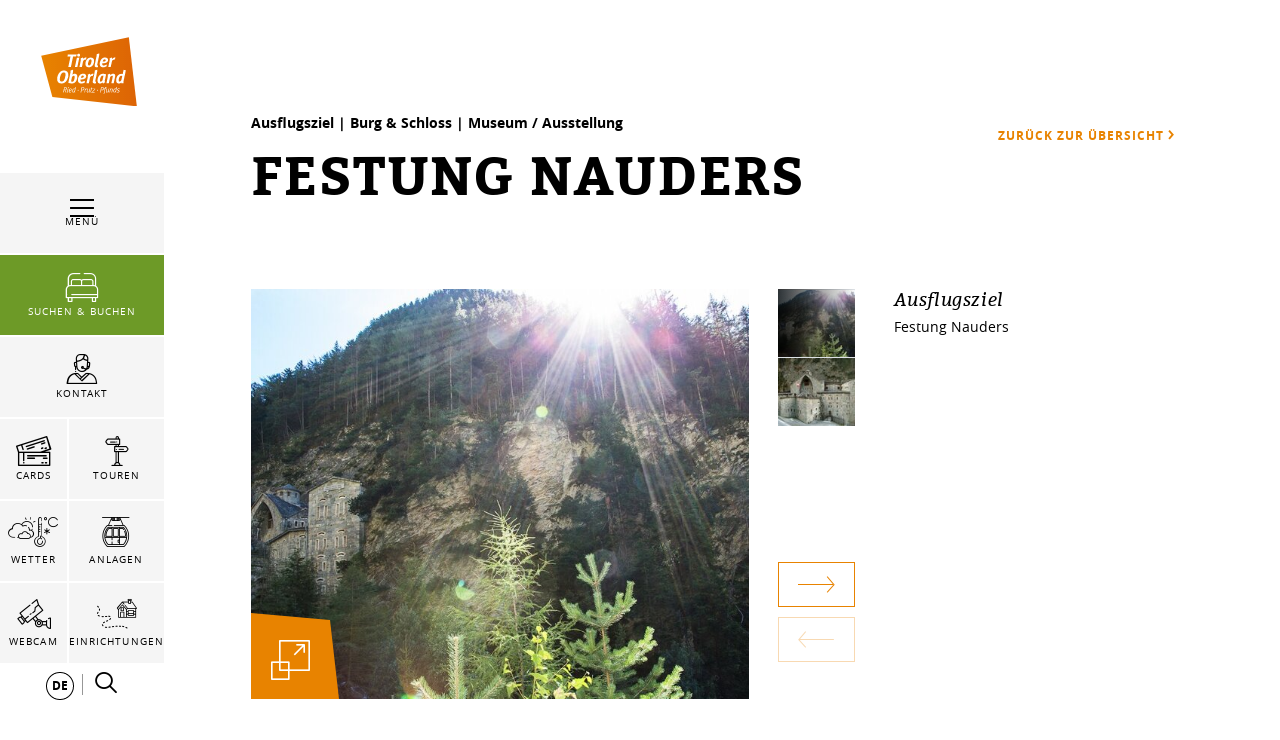

--- FILE ---
content_type: text/html; charset=UTF-8
request_url: https://www.tiroler-oberland.com/de/Ihr-Tiroler-Oberland/Tiroler-Oberland-von-A-Z/Festung-Nauders_i-2975
body_size: 154526
content:





        
        

        







<!DOCTYPE html>
<html lang="de">
<head>
    <meta charset="UTF-8">
                            
        <!-- Robots included -->
        <title>Festung Nauders | Tiroler Oberland</title>
        <meta name="description" content="Sommer: von Mai bis September Führungen jeden Mittwoch und Sonntag um 15:00 Uhr. Im Winter bleibt die Festung geschlossen Einzige vollständig erhaltene" />

        <link rel="canonical" href="https://www.tiroler-oberland.com/de/Ihr-Tiroler-Oberland/Tiroler-Oberland-von-A-Z/Festung-Nauders_i-2975">
        
<link rel="alternate" hreflang="x-default" href="https://www.tiroler-oberland.com/en/Your-Tyrolean-Oberland/A-Z-Tyrolean-Oberland/Festung-Nauders_i-2975" />
<link rel="alternate" hreflang="de" href="https://www.tiroler-oberland.com/de/Ihr-Tiroler-Oberland/Tiroler-Oberland-von-A-Z/Festung-Nauders_i-2975" />
<link rel="alternate" hreflang="en" href="https://www.tiroler-oberland.com/en/Your-Tyrolean-Oberland/A-Z-Tyrolean-Oberland/Festung-Nauders_i-2975" />

                                

<!-- OPEN GRAPH -->
<meta property="og:title" content="Festung Nauders | Tiroler Oberland" />
<meta property="og:description" content="Sommer: von Mai bis September Führungen jeden Mittwoch und Sonntag um 15:00 Uhr. Im Winter bleibt die Festung geschlossen Einzige vollständig erhaltene" />
<meta property="og:url" content="https://www.tiroler-oberland.com/de/Ihr-Tiroler-Oberland/Tiroler-Oberland-von-A-Z/Festung-Nauders_i-2975" />
<meta property="og:type" content="website" />
<!-- /OPEN GRAPH -->


        
        

    

    <meta name="format-detection" content="telephone=no"/>

                    

    <link rel="apple-touch-icon" sizes="152x152" href="/static/img/favicons/tiroler-oberland/apple-touch-icon-152x152.png">
    <link rel="apple-touch-icon" sizes="180x180" href="/static/img/favicons/tiroler-oberland/apple-touch-icon-180x180.png">
    <link rel="icon" type="image/png" href="/static/img/favicons/tiroler-oberland/favicon-32x32.png" sizes="32x32">
    <link rel="icon" type="image/png" href="/static/img/favicons/tiroler-oberland/android-chrome-192x192.png" sizes="192x192">
    <link rel="icon" type="image/png" href="/static/img/favicons/tiroler-oberland/favicon-96x96.png" sizes="96x96">
    <link rel="manifest" href="/manifest.json">
    <link rel="mask-icon" href="/static/img/favicons/tiroler-oberland/safari-pinned-tab.svg" color="#002855"> <!-- todo change color -->

            
        
    <link href="https://www.tiroler-oberland.com" rel="preconnect" crossorigin>

    <meta name="theme-color" content="#002855"> <!-- todo change color -->

    <script>
        /* ga mock function */
        (function(i,s,r){i['GoogleAnalyticsObject']=r;i[r]=i[r]||function(){
            (i[r].q=i[r].q||[]).push(arguments)},i[r].l=1*new Date();
        })(window,document,'ga');
    </script>
            <meta name="viewport" content="width=device-width, initial-scale=1.0">
        
            <style>*,:after,:before{box-sizing:border-box}html{font-family:sans-serif;line-height:1.15;-webkit-text-size-adjust:100%;-ms-text-size-adjust:100%;-webkit-tap-highlight-color:rgba(0,0,0,0)}@-ms-viewport{width:device-width}article,aside,figcaption,figure,footer,header,hgroup,main,nav,section{display:block}body{margin:0;font-family:-apple-system,BlinkMacSystemFont,Segoe UI,Roboto,Helvetica Neue,Arial,sans-serif;font-size:1rem;font-weight:400;line-height:1.5;color:#212529;text-align:left;background-color:#fff}[tabindex="-1"]:focus{outline:0!important}hr{box-sizing:content-box;height:0;overflow:visible}h1,h2,h3,h4,h5,h6{margin-top:0;margin-bottom:.5rem}p{margin-top:0;margin-bottom:1rem}abbr[data-original-title],abbr[title]{text-decoration:underline;-webkit-text-decoration:underline dotted;text-decoration:underline dotted;cursor:help;border-bottom:0}address{font-style:normal;line-height:inherit}address,dl,ol,ul{margin-bottom:1rem}dl,ol,ul{margin-top:0}ol ol,ol ul,ul ol,ul ul{margin-bottom:0}dt{font-weight:700}dd{margin-bottom:.5rem;margin-left:0}blockquote{margin:0 0 1rem}dfn{font-style:italic}b,strong{font-weight:bolder}small{font-size:80%}sub,sup{position:relative;font-size:75%;line-height:0;vertical-align:baseline}sub{bottom:-.25em}sup{top:-.5em}a{color:#e88300;text-decoration:none;background-color:transparent;-webkit-text-decoration-skip:objects}a:hover{color:#9c5800;text-decoration:underline}a:not([href]):not([tabindex]),a:not([href]):not([tabindex]):focus,a:not([href]):not([tabindex]):hover{color:inherit;text-decoration:none}a:not([href]):not([tabindex]):focus{outline:0}code,kbd,pre,samp{font-family:SFMono-Regular,Menlo,Monaco,Consolas,Liberation Mono,Courier New,monospace;font-size:1em}pre{margin-top:0;margin-bottom:1rem;overflow:auto;-ms-overflow-style:scrollbar}figure{margin:0 0 1rem}img{vertical-align:middle;border-style:none}svg:not(:root){overflow:hidden}table{border-collapse:collapse}caption{padding-top:.75rem;padding-bottom:.75rem;color:#6c757d;text-align:left;caption-side:bottom}th{text-align:inherit}label{display:inline-block;margin-bottom:.5rem}button{border-radius:0}button:focus{outline:1px dotted;outline:5px auto -webkit-focus-ring-color}button,input,optgroup,select,textarea{margin:0;font-family:inherit;font-size:inherit;line-height:inherit}button,input{overflow:visible}button,select{text-transform:none}[type=reset],[type=submit],button,html [type=button]{-webkit-appearance:button}[type=button]::-moz-focus-inner,[type=reset]::-moz-focus-inner,[type=submit]::-moz-focus-inner,button::-moz-focus-inner{padding:0;border-style:none}input[type=checkbox],input[type=radio]{box-sizing:border-box;padding:0}input[type=date],input[type=datetime-local],input[type=month],input[type=time]{-webkit-appearance:listbox}textarea{overflow:auto}fieldset{min-width:0;padding:0;margin:0;border:0}legend{display:block;width:100%;max-width:100%;padding:0;margin-bottom:.5rem;font-size:1.5rem;line-height:inherit;color:inherit;white-space:normal}progress{vertical-align:baseline}[type=number]::-webkit-inner-spin-button,[type=number]::-webkit-outer-spin-button{height:auto}[type=search]{outline-offset:-2px;-webkit-appearance:none}[type=search]::-webkit-search-cancel-button,[type=search]::-webkit-search-decoration{-webkit-appearance:none}::-webkit-file-upload-button{font:inherit;-webkit-appearance:button}output{display:inline-block}summary{display:list-item;cursor:pointer}template{display:none}[hidden]{display:none!important}.h1,.h2,.h3,.h4,.h5,.h6,h1,h2,h3,h4,h5,h6{margin-bottom:.5rem;font-family:inherit;font-weight:500;line-height:1.2;color:inherit}.h1,h1{font-size:2.5rem}.h2,h2{font-size:2rem}.h3,h3{font-size:1.75rem}.h4,h4{font-size:1.5rem}.h5,h5{font-size:1.25rem}.h6,h6{font-size:1rem}.lead{font-size:1.25rem;font-weight:300}.display-1{font-size:6rem}.display-1,.display-2{font-weight:300;line-height:1.2}.display-2{font-size:5.5rem}.display-3{font-size:4.5rem}.display-3,.display-4{font-weight:300;line-height:1.2}.display-4{font-size:3.5rem}hr{margin-top:1rem;margin-bottom:1rem;border:0;border-top:1px solid rgba(0,0,0,.1)}.small,small{font-size:80%;font-weight:400}.mark,mark{padding:.2em;background-color:#fcf8e3}.list-inline,.list-unstyled{padding-left:0;list-style:none}.list-inline-item{display:inline-block}.list-inline-item:not(:last-child){margin-right:.5rem}.initialism{font-size:90%;text-transform:uppercase}.blockquote{margin-bottom:1rem;font-size:1.25rem}.blockquote-footer{display:block;font-size:80%;color:#6c757d}.blockquote-footer:before{content:"\2014 \00A0"}.img-fluid,.img-thumbnail{max-width:100%;height:auto}.img-thumbnail{padding:.25rem;background-color:#fff;border:1px solid #dee2e6}.figure{display:inline-block}.figure-img{margin-bottom:.5rem;line-height:1}.figure-caption{font-size:90%;color:#6c757d}.container{max-width:960px}.container,.container-fluid{width:100%;padding-right:15px;padding-left:15px;margin-right:auto;margin-left:auto}.row{display:-ms-flexbox;display:flex;-ms-flex-wrap:wrap;flex-wrap:wrap;margin-right:-15px;margin-left:-15px}.no-gutters{margin-right:0;margin-left:0}.no-gutters>.col,.no-gutters>[class*=col-]{padding-right:0;padding-left:0}.col,.col-1,.col-2,.col-3,.col-4,.col-5,.col-6,.col-7,.col-8,.col-9,.col-10,.col-11,.col-12,.col-auto,.col-md,.col-md-1,.col-md-2,.col-md-3,.col-md-4,.col-md-5,.col-md-6,.col-md-7,.col-md-8,.col-md-9,.col-md-10,.col-md-11,.col-md-12,.col-md-auto,.col-sm,.col-sm-1,.col-sm-2,.col-sm-3,.col-sm-4,.col-sm-5,.col-sm-6,.col-sm-7,.col-sm-8,.col-sm-9,.col-sm-10,.col-sm-11,.col-sm-12,.col-sm-auto,.col-xl,.col-xl-1,.col-xl-2,.col-xl-3,.col-xl-4,.col-xl-5,.col-xl-6,.col-xl-7,.col-xl-8,.col-xl-9,.col-xl-10,.col-xl-11,.col-xl-12,.col-xl-auto,.col-xxl,.col-xxl-1,.col-xxl-2,.col-xxl-3,.col-xxl-4,.col-xxl-5,.col-xxl-6,.col-xxl-7,.col-xxl-8,.col-xxl-9,.col-xxl-10,.col-xxl-11,.col-xxl-12,.col-xxl-auto{position:relative;width:100%;min-height:1px;padding-right:15px;padding-left:15px}.col{-ms-flex-preferred-size:0;flex-basis:0;-ms-flex-positive:1;flex-grow:1;max-width:100%}.col-auto{-ms-flex:0 0 auto;flex:0 0 auto;width:auto;max-width:none}.col-1{-ms-flex:0 0 8.33333%;flex:0 0 8.33333%;max-width:8.33333%}.col-2{-ms-flex:0 0 16.66667%;flex:0 0 16.66667%;max-width:16.66667%}.col-3{-ms-flex:0 0 25%;flex:0 0 25%;max-width:25%}.col-4{-ms-flex:0 0 33.33333%;flex:0 0 33.33333%;max-width:33.33333%}.col-5{-ms-flex:0 0 41.66667%;flex:0 0 41.66667%;max-width:41.66667%}.col-6{-ms-flex:0 0 50%;flex:0 0 50%;max-width:50%}.col-7{-ms-flex:0 0 58.33333%;flex:0 0 58.33333%;max-width:58.33333%}.col-8{-ms-flex:0 0 66.66667%;flex:0 0 66.66667%;max-width:66.66667%}.col-9{-ms-flex:0 0 75%;flex:0 0 75%;max-width:75%}.col-10{-ms-flex:0 0 83.33333%;flex:0 0 83.33333%;max-width:83.33333%}.col-11{-ms-flex:0 0 91.66667%;flex:0 0 91.66667%;max-width:91.66667%}.col-12{-ms-flex:0 0 100%;flex:0 0 100%;max-width:100%}.order-first{-ms-flex-order:-1;order:-1}.order-last{-ms-flex-order:13;order:13}.order-0{-ms-flex-order:0;order:0}.order-1{-ms-flex-order:1;order:1}.order-2{-ms-flex-order:2;order:2}.order-3{-ms-flex-order:3;order:3}.order-4{-ms-flex-order:4;order:4}.order-5{-ms-flex-order:5;order:5}.order-6{-ms-flex-order:6;order:6}.order-7{-ms-flex-order:7;order:7}.order-8{-ms-flex-order:8;order:8}.order-9{-ms-flex-order:9;order:9}.order-10{-ms-flex-order:10;order:10}.order-11{-ms-flex-order:11;order:11}.order-12{-ms-flex-order:12;order:12}.offset-1{margin-left:8.33333%}.offset-2{margin-left:16.66667%}.offset-3{margin-left:25%}.offset-4{margin-left:33.33333%}.offset-5{margin-left:41.66667%}.offset-6{margin-left:50%}.offset-7{margin-left:58.33333%}.offset-8{margin-left:66.66667%}.offset-9{margin-left:75%}.offset-10{margin-left:83.33333%}.offset-11{margin-left:91.66667%}.btn{display:inline-block;font-weight:400;text-align:center;white-space:nowrap;vertical-align:middle;-webkit-user-select:none;-moz-user-select:none;-ms-user-select:none;user-select:none;border:1px solid transparent;padding:1.25rem 4.5rem;font-size:1rem;line-height:1;border-radius:0;transition:color .15s ease-in-out,background-color .15s ease-in-out,border-color .15s ease-in-out,box-shadow .15s ease-in-out}.btn:focus,.btn:hover{text-decoration:none}.btn.focus,.btn:focus,.btn:focus-visible{outline:0;box-shadow:0 0 0 .2rem rgba(232,131,0,.25)}.btn.disabled,.btn:disabled{opacity:.65}.btn:not(:disabled):not(.disabled){cursor:pointer}.btn:not(:disabled):not(.disabled).active,.btn:not(:disabled):not(.disabled):active{background-image:none}a.btn.disabled,fieldset:disabled a.btn{pointer-events:none}.btn-primary{color:#fff;background-color:#e88300;border-color:#e88300}.btn-primary:hover{color:#fff;background-color:#c26d00;border-color:#b56600}.btn-primary.focus,.btn-primary:focus{box-shadow:0 0 0 .2rem rgba(232,131,0,.5)}.btn-primary.disabled,.btn-primary:disabled{color:#fff;background-color:#e88300;border-color:#e88300}.btn-primary:not(:disabled):not(.disabled).active,.btn-primary:not(:disabled):not(.disabled):active,.show>.btn-primary.dropdown-toggle{color:#fff;background-color:#b56600;border-color:#a85f00}.btn-primary:not(:disabled):not(.disabled).active:focus,.btn-primary:not(:disabled):not(.disabled):active:focus,.show>.btn-primary.dropdown-toggle:focus{box-shadow:0 0 0 .2rem rgba(232,131,0,.5)}.btn-secondary{color:#fff;background-color:#6c757d;border-color:#6c757d}.btn-secondary:hover{color:#fff;background-color:#5a6268;border-color:#545b62}.btn-secondary.focus,.btn-secondary:focus{box-shadow:0 0 0 .2rem hsla(208,7%,46%,.5)}.btn-secondary.disabled,.btn-secondary:disabled{color:#fff;background-color:#6c757d;border-color:#6c757d}.btn-secondary:not(:disabled):not(.disabled).active,.btn-secondary:not(:disabled):not(.disabled):active,.show>.btn-secondary.dropdown-toggle{color:#fff;background-color:#545b62;border-color:#4e555b}.btn-secondary:not(:disabled):not(.disabled).active:focus,.btn-secondary:not(:disabled):not(.disabled):active:focus,.show>.btn-secondary.dropdown-toggle:focus{box-shadow:0 0 0 .2rem hsla(208,7%,46%,.5)}.btn-success{color:#fff;background-color:#28a745;border-color:#28a745}.btn-success:hover{color:#fff;background-color:#218838;border-color:#1e7e34}.btn-success.focus,.btn-success:focus{box-shadow:0 0 0 .2rem rgba(40,167,69,.5)}.btn-success.disabled,.btn-success:disabled{color:#fff;background-color:#28a745;border-color:#28a745}.btn-success:not(:disabled):not(.disabled).active,.btn-success:not(:disabled):not(.disabled):active,.show>.btn-success.dropdown-toggle{color:#fff;background-color:#1e7e34;border-color:#1c7430}.btn-success:not(:disabled):not(.disabled).active:focus,.btn-success:not(:disabled):not(.disabled):active:focus,.show>.btn-success.dropdown-toggle:focus{box-shadow:0 0 0 .2rem rgba(40,167,69,.5)}.btn-info{color:#fff;background-color:#17a2b8;border-color:#17a2b8}.btn-info:hover{color:#fff;background-color:#138496;border-color:#117a8b}.btn-info.focus,.btn-info:focus{box-shadow:0 0 0 .2rem rgba(23,162,184,.5)}.btn-info.disabled,.btn-info:disabled{color:#fff;background-color:#17a2b8;border-color:#17a2b8}.btn-info:not(:disabled):not(.disabled).active,.btn-info:not(:disabled):not(.disabled):active,.show>.btn-info.dropdown-toggle{color:#fff;background-color:#117a8b;border-color:#10707f}.btn-info:not(:disabled):not(.disabled).active:focus,.btn-info:not(:disabled):not(.disabled):active:focus,.show>.btn-info.dropdown-toggle:focus{box-shadow:0 0 0 .2rem rgba(23,162,184,.5)}.btn-warning{color:#212529;background-color:#ffc107;border-color:#ffc107}.btn-warning:hover{color:#212529;background-color:#e0a800;border-color:#d39e00}.btn-warning.focus,.btn-warning:focus{box-shadow:0 0 0 .2rem rgba(255,193,7,.5)}.btn-warning.disabled,.btn-warning:disabled{color:#212529;background-color:#ffc107;border-color:#ffc107}.btn-warning:not(:disabled):not(.disabled).active,.btn-warning:not(:disabled):not(.disabled):active,.show>.btn-warning.dropdown-toggle{color:#212529;background-color:#d39e00;border-color:#c69500}.btn-warning:not(:disabled):not(.disabled).active:focus,.btn-warning:not(:disabled):not(.disabled):active:focus,.show>.btn-warning.dropdown-toggle:focus{box-shadow:0 0 0 .2rem rgba(255,193,7,.5)}.btn-danger{color:#fff;background-color:#e74011;border-color:#e74011}.btn-danger:hover{color:#fff;background-color:#c3360e;border-color:#b7330e}.btn-danger.focus,.btn-danger:focus{box-shadow:0 0 0 .2rem rgba(231,64,17,.5)}.btn-danger.disabled,.btn-danger:disabled{color:#fff;background-color:#e74011;border-color:#e74011}.btn-danger:not(:disabled):not(.disabled).active,.btn-danger:not(:disabled):not(.disabled):active,.show>.btn-danger.dropdown-toggle{color:#fff;background-color:#b7330e;border-color:#ac300d}.btn-danger:not(:disabled):not(.disabled).active:focus,.btn-danger:not(:disabled):not(.disabled):active:focus,.show>.btn-danger.dropdown-toggle:focus{box-shadow:0 0 0 .2rem rgba(231,64,17,.5)}.btn-light{color:#212529;background-color:#f8f9fa;border-color:#f8f9fa}.btn-light:hover{color:#212529;background-color:#e2e6ea;border-color:#dae0e5}.btn-light.focus,.btn-light:focus{box-shadow:0 0 0 .2rem rgba(248,249,250,.5)}.btn-light.disabled,.btn-light:disabled{color:#212529;background-color:#f8f9fa;border-color:#f8f9fa}.btn-light:not(:disabled):not(.disabled).active,.btn-light:not(:disabled):not(.disabled):active,.show>.btn-light.dropdown-toggle{color:#212529;background-color:#dae0e5;border-color:#d3d9df}.btn-light:not(:disabled):not(.disabled).active:focus,.btn-light:not(:disabled):not(.disabled):active:focus,.show>.btn-light.dropdown-toggle:focus{box-shadow:0 0 0 .2rem rgba(248,249,250,.5)}.btn-dark{color:#fff;background-color:#343a40;border-color:#343a40}.btn-dark:hover{color:#fff;background-color:#23272b;border-color:#1d2124}.btn-dark.focus,.btn-dark:focus{box-shadow:0 0 0 .2rem rgba(52,58,64,.5)}.btn-dark.disabled,.btn-dark:disabled{color:#fff;background-color:#343a40;border-color:#343a40}.btn-dark:not(:disabled):not(.disabled).active,.btn-dark:not(:disabled):not(.disabled):active,.show>.btn-dark.dropdown-toggle{color:#fff;background-color:#1d2124;border-color:#171a1d}.btn-dark:not(:disabled):not(.disabled).active:focus,.btn-dark:not(:disabled):not(.disabled):active:focus,.show>.btn-dark.dropdown-toggle:focus{box-shadow:0 0 0 .2rem rgba(52,58,64,.5)}.btn-outline-primary{color:#e88300;background-color:transparent;background-image:none;border-color:#e88300}.btn-outline-primary:hover{color:#fff;background-color:#e88300;border-color:#e88300}.btn-outline-primary.focus,.btn-outline-primary:focus{box-shadow:0 0 0 .2rem rgba(232,131,0,.5)}.btn-outline-primary.disabled,.btn-outline-primary:disabled{color:#e88300;background-color:transparent}.btn-outline-primary:not(:disabled):not(.disabled).active,.btn-outline-primary:not(:disabled):not(.disabled):active,.show>.btn-outline-primary.dropdown-toggle{color:#fff;background-color:#e88300;border-color:#e88300}.btn-outline-primary:not(:disabled):not(.disabled).active:focus,.btn-outline-primary:not(:disabled):not(.disabled):active:focus,.show>.btn-outline-primary.dropdown-toggle:focus{box-shadow:0 0 0 .2rem rgba(232,131,0,.5)}.btn-outline-secondary{color:#6c757d;background-color:transparent;background-image:none;border-color:#6c757d}.btn-outline-secondary:hover{color:#fff;background-color:#6c757d;border-color:#6c757d}.btn-outline-secondary.focus,.btn-outline-secondary:focus{box-shadow:0 0 0 .2rem hsla(208,7%,46%,.5)}.btn-outline-secondary.disabled,.btn-outline-secondary:disabled{color:#6c757d;background-color:transparent}.btn-outline-secondary:not(:disabled):not(.disabled).active,.btn-outline-secondary:not(:disabled):not(.disabled):active,.show>.btn-outline-secondary.dropdown-toggle{color:#fff;background-color:#6c757d;border-color:#6c757d}.btn-outline-secondary:not(:disabled):not(.disabled).active:focus,.btn-outline-secondary:not(:disabled):not(.disabled):active:focus,.show>.btn-outline-secondary.dropdown-toggle:focus{box-shadow:0 0 0 .2rem hsla(208,7%,46%,.5)}.btn-outline-success{color:#28a745;background-color:transparent;background-image:none;border-color:#28a745}.btn-outline-success:hover{color:#fff;background-color:#28a745;border-color:#28a745}.btn-outline-success.focus,.btn-outline-success:focus{box-shadow:0 0 0 .2rem rgba(40,167,69,.5)}.btn-outline-success.disabled,.btn-outline-success:disabled{color:#28a745;background-color:transparent}.btn-outline-success:not(:disabled):not(.disabled).active,.btn-outline-success:not(:disabled):not(.disabled):active,.show>.btn-outline-success.dropdown-toggle{color:#fff;background-color:#28a745;border-color:#28a745}.btn-outline-success:not(:disabled):not(.disabled).active:focus,.btn-outline-success:not(:disabled):not(.disabled):active:focus,.show>.btn-outline-success.dropdown-toggle:focus{box-shadow:0 0 0 .2rem rgba(40,167,69,.5)}.btn-outline-info{color:#17a2b8;background-color:transparent;background-image:none;border-color:#17a2b8}.btn-outline-info:hover{color:#fff;background-color:#17a2b8;border-color:#17a2b8}.btn-outline-info.focus,.btn-outline-info:focus{box-shadow:0 0 0 .2rem rgba(23,162,184,.5)}.btn-outline-info.disabled,.btn-outline-info:disabled{color:#17a2b8;background-color:transparent}.btn-outline-info:not(:disabled):not(.disabled).active,.btn-outline-info:not(:disabled):not(.disabled):active,.show>.btn-outline-info.dropdown-toggle{color:#fff;background-color:#17a2b8;border-color:#17a2b8}.btn-outline-info:not(:disabled):not(.disabled).active:focus,.btn-outline-info:not(:disabled):not(.disabled):active:focus,.show>.btn-outline-info.dropdown-toggle:focus{box-shadow:0 0 0 .2rem rgba(23,162,184,.5)}.btn-outline-warning{color:#ffc107;background-color:transparent;background-image:none;border-color:#ffc107}.btn-outline-warning:hover{color:#212529;background-color:#ffc107;border-color:#ffc107}.btn-outline-warning.focus,.btn-outline-warning:focus{box-shadow:0 0 0 .2rem rgba(255,193,7,.5)}.btn-outline-warning.disabled,.btn-outline-warning:disabled{color:#ffc107;background-color:transparent}.btn-outline-warning:not(:disabled):not(.disabled).active,.btn-outline-warning:not(:disabled):not(.disabled):active,.show>.btn-outline-warning.dropdown-toggle{color:#212529;background-color:#ffc107;border-color:#ffc107}.btn-outline-warning:not(:disabled):not(.disabled).active:focus,.btn-outline-warning:not(:disabled):not(.disabled):active:focus,.show>.btn-outline-warning.dropdown-toggle:focus{box-shadow:0 0 0 .2rem rgba(255,193,7,.5)}.btn-outline-danger{color:#e74011;background-color:transparent;background-image:none;border-color:#e74011}.btn-outline-danger:hover{color:#fff;background-color:#e74011;border-color:#e74011}.btn-outline-danger.focus,.btn-outline-danger:focus{box-shadow:0 0 0 .2rem rgba(231,64,17,.5)}.btn-outline-danger.disabled,.btn-outline-danger:disabled{color:#e74011;background-color:transparent}.btn-outline-danger:not(:disabled):not(.disabled).active,.btn-outline-danger:not(:disabled):not(.disabled):active,.show>.btn-outline-danger.dropdown-toggle{color:#fff;background-color:#e74011;border-color:#e74011}.btn-outline-danger:not(:disabled):not(.disabled).active:focus,.btn-outline-danger:not(:disabled):not(.disabled):active:focus,.show>.btn-outline-danger.dropdown-toggle:focus{box-shadow:0 0 0 .2rem rgba(231,64,17,.5)}.btn-outline-light{color:#f8f9fa;background-color:transparent;background-image:none;border-color:#f8f9fa}.btn-outline-light:hover{color:#212529;background-color:#f8f9fa;border-color:#f8f9fa}.btn-outline-light.focus,.btn-outline-light:focus{box-shadow:0 0 0 .2rem rgba(248,249,250,.5)}.btn-outline-light.disabled,.btn-outline-light:disabled{color:#f8f9fa;background-color:transparent}.btn-outline-light:not(:disabled):not(.disabled).active,.btn-outline-light:not(:disabled):not(.disabled):active,.show>.btn-outline-light.dropdown-toggle{color:#212529;background-color:#f8f9fa;border-color:#f8f9fa}.btn-outline-light:not(:disabled):not(.disabled).active:focus,.btn-outline-light:not(:disabled):not(.disabled):active:focus,.show>.btn-outline-light.dropdown-toggle:focus{box-shadow:0 0 0 .2rem rgba(248,249,250,.5)}.btn-outline-dark{color:#343a40;background-color:transparent;background-image:none;border-color:#343a40}.btn-outline-dark:hover{color:#fff;background-color:#343a40;border-color:#343a40}.btn-outline-dark.focus,.btn-outline-dark:focus{box-shadow:0 0 0 .2rem rgba(52,58,64,.5)}.btn-outline-dark.disabled,.btn-outline-dark:disabled{color:#343a40;background-color:transparent}.btn-outline-dark:not(:disabled):not(.disabled).active,.btn-outline-dark:not(:disabled):not(.disabled):active,.show>.btn-outline-dark.dropdown-toggle{color:#fff;background-color:#343a40;border-color:#343a40}.btn-outline-dark:not(:disabled):not(.disabled).active:focus,.btn-outline-dark:not(:disabled):not(.disabled):active:focus,.show>.btn-outline-dark.dropdown-toggle:focus{box-shadow:0 0 0 .2rem rgba(52,58,64,.5)}.btn-link{font-weight:400;color:#e88300;background-color:transparent}.btn-link:hover{color:#9c5800;text-decoration:underline;background-color:transparent;border-color:transparent}.btn-link.focus,.btn-link:focus,.btn-link:focus-visible{text-decoration:underline;border-color:transparent;box-shadow:none}.btn-link.disabled,.btn-link:disabled{color:#6c757d;pointer-events:none}.btn-lg{padding:.5rem 1rem;font-size:1.25rem}.btn-lg,.btn-sm{line-height:1.5;border-radius:0}.btn-sm{padding:.25rem .5rem;font-size:.875rem}.btn-block{display:block;width:100%}.btn-block+.btn-block{margin-top:.5rem}input[type=button].btn-block,input[type=reset].btn-block,input[type=submit].btn-block{width:100%}.nav{display:-ms-flexbox;display:flex;-ms-flex-wrap:wrap;flex-wrap:wrap;padding-left:0;margin-bottom:0;list-style:none}.nav-link{display:block;padding:.5rem 1rem}.nav-link:focus,.nav-link:hover{text-decoration:none}.nav-link.disabled{color:#6c757d}.nav-tabs{border-bottom:1px solid #dee2e6}.nav-tabs .nav-item{margin-bottom:-1px}.nav-tabs .nav-link{border:1px solid transparent}.nav-tabs .nav-link:focus,.nav-tabs .nav-link:hover{border-color:#e9ecef #e9ecef #dee2e6}.nav-tabs .nav-link.disabled{color:#6c757d;background-color:transparent;border-color:transparent}.nav-tabs .nav-item.show .nav-link,.nav-tabs .nav-link.active{color:#495057;background-color:#fff;border-color:#dee2e6 #dee2e6 #fff}.nav-tabs .dropdown-menu{margin-top:-1px}.nav-pills .nav-link.active,.nav-pills .show>.nav-link{color:#e88300;background-color:transparent}.nav-fill .nav-item{-ms-flex:1 1 auto;flex:1 1 auto;text-align:center}.nav-justified .nav-item{-ms-flex-preferred-size:0;flex-basis:0;-ms-flex-positive:1;flex-grow:1;text-align:center}.tab-content>.tab-pane{display:none}.tab-content>.active{display:block}.navbar{position:relative;padding:.5rem 1rem}.navbar,.navbar>.container,.navbar>.container-fluid{display:-ms-flexbox;display:flex;-ms-flex-wrap:wrap;flex-wrap:wrap;-ms-flex-align:center;align-items:center;-ms-flex-pack:justify;justify-content:space-between}.navbar-brand{display:inline-block;padding-top:.3125rem;padding-bottom:.3125rem;margin-right:1rem;font-size:1.25rem;line-height:inherit;white-space:nowrap}.navbar-brand:focus,.navbar-brand:hover{text-decoration:none}.navbar-nav{display:-ms-flexbox;display:flex;-ms-flex-direction:column;flex-direction:column;padding-left:0;margin-bottom:0;list-style:none}.navbar-nav .nav-link{padding-right:0;padding-left:0}.navbar-nav .dropdown-menu{position:static;float:none}.navbar-text{display:inline-block;padding-top:.5rem;padding-bottom:.5rem}.navbar-collapse{-ms-flex-preferred-size:100%;flex-basis:100%;-ms-flex-positive:1;flex-grow:1;-ms-flex-align:center;align-items:center}.navbar-toggler{padding:.25rem .75rem;font-size:1.25rem;line-height:1;background-color:transparent;border:1px solid transparent}.navbar-toggler:focus,.navbar-toggler:hover{text-decoration:none}.navbar-toggler:not(:disabled):not(.disabled){cursor:pointer}.navbar-toggler-icon{display:inline-block;width:1.5em;height:1.5em;vertical-align:middle;content:"";background:no-repeat 50%;background-size:100% 100%}.navbar-expand{-ms-flex-flow:row nowrap;flex-flow:row nowrap;-ms-flex-pack:start;justify-content:flex-start}.navbar-expand>.container,.navbar-expand>.container-fluid{padding-right:0;padding-left:0}.navbar-expand .navbar-nav{-ms-flex-direction:row;flex-direction:row}.navbar-expand .navbar-nav .dropdown-menu{position:absolute}.navbar-expand .navbar-nav .nav-link{padding-right:.5rem;padding-left:.5rem}.navbar-expand>.container,.navbar-expand>.container-fluid{-ms-flex-wrap:nowrap;flex-wrap:nowrap}.navbar-expand .navbar-collapse{display:-ms-flexbox!important;display:flex!important;-ms-flex-preferred-size:auto;flex-basis:auto}.navbar-expand .navbar-toggler{display:none}.navbar-light .navbar-brand,.navbar-light .navbar-brand:focus,.navbar-light .navbar-brand:hover{color:rgba(0,0,0,.9)}.navbar-light .navbar-nav .nav-link{color:rgba(0,0,0,.5)}.navbar-light .navbar-nav .nav-link:focus,.navbar-light .navbar-nav .nav-link:hover{color:rgba(0,0,0,.7)}.navbar-light .navbar-nav .nav-link.disabled{color:rgba(0,0,0,.3)}.navbar-light .navbar-nav .active>.nav-link,.navbar-light .navbar-nav .nav-link.active,.navbar-light .navbar-nav .nav-link.show,.navbar-light .navbar-nav .show>.nav-link{color:rgba(0,0,0,.9)}.navbar-light .navbar-toggler{color:rgba(0,0,0,.5);border-color:rgba(0,0,0,.1)}.navbar-light .navbar-toggler-icon{background-image:url("data:image/svg+xml;charset=utf8,%3Csvg viewBox='0 0 30 30' xmlns='http://www.w3.org/2000/svg'%3E%3Cpath stroke='rgba(0, 0, 0, 0.5)' stroke-width='2' stroke-linecap='round' stroke-miterlimit='10' d='M4 7h22M4 15h22M4 23h22'/%3E%3C/svg%3E")}.navbar-light .navbar-text{color:rgba(0,0,0,.5)}.navbar-light .navbar-text a,.navbar-light .navbar-text a:focus,.navbar-light .navbar-text a:hover{color:rgba(0,0,0,.9)}.navbar-dark .navbar-brand,.navbar-dark .navbar-brand:focus,.navbar-dark .navbar-brand:hover{color:#fff}.navbar-dark .navbar-nav .nav-link{color:hsla(0,0%,100%,.5)}.navbar-dark .navbar-nav .nav-link:focus,.navbar-dark .navbar-nav .nav-link:hover{color:hsla(0,0%,100%,.75)}.navbar-dark .navbar-nav .nav-link.disabled{color:hsla(0,0%,100%,.25)}.navbar-dark .navbar-nav .active>.nav-link,.navbar-dark .navbar-nav .nav-link.active,.navbar-dark .navbar-nav .nav-link.show,.navbar-dark .navbar-nav .show>.nav-link{color:#fff}.navbar-dark .navbar-toggler{color:hsla(0,0%,100%,.5);border-color:hsla(0,0%,100%,.1)}.navbar-dark .navbar-toggler-icon{background-image:url("data:image/svg+xml;charset=utf8,%3Csvg viewBox='0 0 30 30' xmlns='http://www.w3.org/2000/svg'%3E%3Cpath stroke='rgba(255, 255, 255, 0.5)' stroke-width='2' stroke-linecap='round' stroke-miterlimit='10' d='M4 7h22M4 15h22M4 23h22'/%3E%3C/svg%3E")}.navbar-dark .navbar-text{color:hsla(0,0%,100%,.5)}.navbar-dark .navbar-text a,.navbar-dark .navbar-text a:focus,.navbar-dark .navbar-text a:hover{color:#fff}.align-baseline{vertical-align:baseline!important}.align-top{vertical-align:top!important}.align-middle{vertical-align:middle!important}.align-bottom{vertical-align:bottom!important}.align-text-bottom{vertical-align:text-bottom!important}.align-text-top{vertical-align:text-top!important}.border{border:1px solid #dee2e6!important}.border-top{border-top:1px solid #dee2e6!important}.border-right{border-right:1px solid #dee2e6!important}.border-bottom{border-bottom:1px solid #dee2e6!important}.border-left{border-left:1px solid #dee2e6!important}.border-0{border:0!important}.border-top-0{border-top:0!important}.border-right-0{border-right:0!important}.border-bottom-0{border-bottom:0!important}.border-left-0{border-left:0!important}.border-primary{border-color:#e88300!important}.border-secondary{border-color:#6c757d!important}.border-success{border-color:#28a745!important}.border-info{border-color:#17a2b8!important}.border-warning{border-color:#ffc107!important}.border-danger{border-color:#e74011!important}.border-light{border-color:#f8f9fa!important}.border-dark{border-color:#343a40!important}.border-white{border-color:#fff!important}.rounded{border-radius:.25rem!important}.rounded-top{border-top-left-radius:.25rem!important}.rounded-right,.rounded-top{border-top-right-radius:.25rem!important}.rounded-bottom,.rounded-right{border-bottom-right-radius:.25rem!important}.rounded-bottom,.rounded-left{border-bottom-left-radius:.25rem!important}.rounded-left{border-top-left-radius:.25rem!important}.rounded-circle{border-radius:50%!important}.rounded-0{border-radius:0!important}.clearfix:after{display:block;clear:both;content:""}.d-none{display:none!important}.d-inline{display:inline!important}.d-inline-block{display:inline-block!important}.d-block{display:block!important}.d-table{display:table!important}.d-table-row{display:table-row!important}.d-table-cell{display:table-cell!important}.d-flex{display:-ms-flexbox!important;display:flex!important}.d-inline-flex{display:-ms-inline-flexbox!important;display:inline-flex!important}.embed-responsive{position:relative;display:block;width:100%;padding:0;overflow:hidden}.embed-responsive:before{display:block;content:""}.embed-responsive .embed-responsive-item,.embed-responsive embed,.embed-responsive iframe,.embed-responsive object,.embed-responsive video{position:absolute;top:0;bottom:0;left:0;width:100%;height:100%;border:0}.embed-responsive-21by9:before{padding-top:42.85714%}.embed-responsive-16by9:before{padding-top:56.25%}.embed-responsive-4by3:before{padding-top:75%}.embed-responsive-1by1:before{padding-top:100%}.flex-row{-ms-flex-direction:row!important;flex-direction:row!important}.flex-column{-ms-flex-direction:column!important;flex-direction:column!important}.flex-row-reverse{-ms-flex-direction:row-reverse!important;flex-direction:row-reverse!important}.flex-column-reverse{-ms-flex-direction:column-reverse!important;flex-direction:column-reverse!important}.flex-wrap{-ms-flex-wrap:wrap!important;flex-wrap:wrap!important}.flex-nowrap{-ms-flex-wrap:nowrap!important;flex-wrap:nowrap!important}.flex-wrap-reverse{-ms-flex-wrap:wrap-reverse!important;flex-wrap:wrap-reverse!important}.flex-fill{-ms-flex:1 1 auto!important;flex:1 1 auto!important}.flex-grow-0{-ms-flex-positive:0!important;flex-grow:0!important}.flex-grow-1{-ms-flex-positive:1!important;flex-grow:1!important}.flex-shrink-0{-ms-flex-negative:0!important;flex-shrink:0!important}.flex-shrink-1{-ms-flex-negative:1!important;flex-shrink:1!important}.justify-content-start{-ms-flex-pack:start!important;justify-content:flex-start!important}.justify-content-end{-ms-flex-pack:end!important;justify-content:flex-end!important}.justify-content-center{-ms-flex-pack:center!important;justify-content:center!important}.justify-content-between{-ms-flex-pack:justify!important;justify-content:space-between!important}.justify-content-around{-ms-flex-pack:distribute!important;justify-content:space-around!important}.align-items-start{-ms-flex-align:start!important;align-items:flex-start!important}.align-items-end{-ms-flex-align:end!important;align-items:flex-end!important}.align-items-center{-ms-flex-align:center!important;align-items:center!important}.align-items-baseline{-ms-flex-align:baseline!important;align-items:baseline!important}.align-items-stretch{-ms-flex-align:stretch!important;align-items:stretch!important}.align-content-start{-ms-flex-line-pack:start!important;align-content:flex-start!important}.align-content-end{-ms-flex-line-pack:end!important;align-content:flex-end!important}.align-content-center{-ms-flex-line-pack:center!important;align-content:center!important}.align-content-between{-ms-flex-line-pack:justify!important;align-content:space-between!important}.align-content-around{-ms-flex-line-pack:distribute!important;align-content:space-around!important}.align-content-stretch{-ms-flex-line-pack:stretch!important;align-content:stretch!important}.align-self-auto{-ms-flex-item-align:auto!important;align-self:auto!important}.align-self-start{-ms-flex-item-align:start!important;align-self:flex-start!important}.align-self-end{-ms-flex-item-align:end!important;align-self:flex-end!important}.align-self-center{-ms-flex-item-align:center!important;align-self:center!important}.align-self-baseline{-ms-flex-item-align:baseline!important;align-self:baseline!important}.align-self-stretch{-ms-flex-item-align:stretch!important;align-self:stretch!important}.sr-only{position:absolute;width:1px;height:1px;padding:0;overflow:hidden;clip:rect(0,0,0,0);white-space:nowrap;border:0}.sr-only-focusable:active,.sr-only-focusable:focus{position:static;width:auto;height:auto;overflow:visible;clip:auto;white-space:normal}.m-0{margin:0!important}.mt-0,.my-0{margin-top:0!important}.mr-0,.mx-0{margin-right:0!important}.mb-0,.my-0{margin-bottom:0!important}.ml-0,.mx-0{margin-left:0!important}.m-1{margin:.25rem!important}.mt-1,.my-1{margin-top:.25rem!important}.mr-1,.mx-1{margin-right:.25rem!important}.mb-1,.my-1{margin-bottom:.25rem!important}.ml-1,.mx-1{margin-left:.25rem!important}.m-2{margin:.5rem!important}.mt-2,.my-2{margin-top:.5rem!important}.mr-2,.mx-2{margin-right:.5rem!important}.mb-2,.my-2{margin-bottom:.5rem!important}.ml-2,.mx-2{margin-left:.5rem!important}.m-3{margin:1rem!important}.mt-3,.my-3{margin-top:1rem!important}.mr-3,.mx-3{margin-right:1rem!important}.mb-3,.my-3{margin-bottom:1rem!important}.ml-3,.mx-3{margin-left:1rem!important}.m-4{margin:1.5rem!important}.mt-4,.my-4{margin-top:1.5rem!important}.mr-4,.mx-4{margin-right:1.5rem!important}.mb-4,.my-4{margin-bottom:1.5rem!important}.ml-4,.mx-4{margin-left:1.5rem!important}.m-5{margin:3rem!important}.mt-5,.my-5{margin-top:3rem!important}.mr-5,.mx-5{margin-right:3rem!important}.mb-5,.my-5{margin-bottom:3rem!important}.ml-5,.mx-5{margin-left:3rem!important}.p-0{padding:0!important}.pt-0,.py-0{padding-top:0!important}.pr-0,.px-0{padding-right:0!important}.pb-0,.py-0{padding-bottom:0!important}.pl-0,.px-0{padding-left:0!important}.p-1{padding:.25rem!important}.pt-1,.py-1{padding-top:.25rem!important}.pr-1,.px-1{padding-right:.25rem!important}.pb-1,.py-1{padding-bottom:.25rem!important}.pl-1,.px-1{padding-left:.25rem!important}.p-2{padding:.5rem!important}.pt-2,.py-2{padding-top:.5rem!important}.pr-2,.px-2{padding-right:.5rem!important}.pb-2,.py-2{padding-bottom:.5rem!important}.pl-2,.px-2{padding-left:.5rem!important}.p-3{padding:1rem!important}.pt-3,.py-3{padding-top:1rem!important}.pr-3,.px-3{padding-right:1rem!important}.pb-3,.py-3{padding-bottom:1rem!important}.pl-3,.px-3{padding-left:1rem!important}.p-4{padding:1.5rem!important}.pt-4,.py-4{padding-top:1.5rem!important}.pr-4,.px-4{padding-right:1.5rem!important}.pb-4,.py-4{padding-bottom:1.5rem!important}.pl-4,.px-4{padding-left:1.5rem!important}.p-5{padding:3rem!important}.pt-5,.py-5{padding-top:3rem!important}.pr-5,.px-5{padding-right:3rem!important}.pb-5,.py-5{padding-bottom:3rem!important}.pl-5,.px-5{padding-left:3rem!important}.m-auto{margin:auto!important}.mt-auto,.my-auto{margin-top:auto!important}.mr-auto,.mx-auto{margin-right:auto!important}.mb-auto,.my-auto{margin-bottom:auto!important}.ml-auto,.mx-auto{margin-left:auto!important}.text-monospace{font-family:SFMono-Regular,Menlo,Monaco,Consolas,Liberation Mono,Courier New,monospace}.text-justify{text-align:justify!important}.text-nowrap{white-space:nowrap!important}.text-left{text-align:left!important}.text-right{text-align:right!important}.text-center{text-align:center!important}.text-lowercase{text-transform:lowercase!important}.text-uppercase{text-transform:uppercase!important}.text-capitalize{text-transform:capitalize!important}.font-weight-light{font-weight:300!important}.font-weight-normal{font-weight:400!important}.font-weight-bold{font-weight:700!important}.font-italic{font-style:italic!important}.text-white{color:#fff!important}a.text-primary:focus,a.text-primary:hover{color:#b56600!important}.text-secondary{color:#6c757d!important}a.text-secondary:focus,a.text-secondary:hover{color:#545b62!important}.text-success{color:#28a745!important}a.text-success:focus,a.text-success:hover{color:#1e7e34!important}.text-info{color:#17a2b8!important}a.text-info:focus,a.text-info:hover{color:#117a8b!important}.text-warning{color:#ffc107!important}a.text-warning:focus,a.text-warning:hover{color:#d39e00!important}.text-danger{color:#e74011!important}a.text-danger:focus,a.text-danger:hover{color:#b7330e!important}.text-light{color:#f8f9fa!important}a.text-light:focus,a.text-light:hover{color:#dae0e5!important}.text-dark{color:#343a40!important}a.text-dark:focus,a.text-dark:hover{color:#1d2124!important}.text-body{color:#212529!important}.text-muted{color:#6c757d!important}.text-black-50{color:rgba(0,0,0,.5)!important}.text-white-50{color:hsla(0,0%,100%,.5)!important}.text-hide{font:0/0 a;color:transparent;text-shadow:none;background-color:transparent;border:0}@font-face{font-family:iconfont;src:url(/cache-buster-1762163155542/static/build/icons/font/iconfont.eot?#iefix) format("eot"),url(/cache-buster-1762163155542/static/build/icons/font/iconfont.woff) format("woff"),url(/cache-buster-1762163155542/static/build/icons/font/iconfont.ttf) format("ttf");font-weight:400;font-style:normal}.icon{display:inline-block;font-family:iconfont;speak:none;font-style:normal;font-weight:400;line-height:1;text-rendering:auto;-webkit-font-smoothing:antialiased;-moz-osx-font-smoothing:grayscale;transform:translate(0)}.icon-lg{font-size:1.3333333333333333em;line-height:.75em;vertical-align:-15%}.icon-2x{font-size:2em}.icon-3x{font-size:3em}.icon-4x{font-size:4em}.icon-5x{font-size:5em}.icon-fw{width:1.2857142857142858em;text-align:center}.icon-ul{padding-left:0;margin-left:2.14285714em;list-style-type:none}.icon-ul>li{position:relative}.icon-li{position:absolute;left:-2.14285714em;width:2.14285714em;top:.14285714em;text-align:center}.icon-li.icon-lg{left:-1.85714286em}.icon-rotate-90{transform:rotate(90deg)}.icon-rotate-180{transform:rotate(180deg)}.icon-rotate-270{transform:rotate(270deg)}.icon-flip-horizontal{transform:scaleX(-1)}.icon-flip-vertical{transform:scaleY(-1)}:root .icon-flip-horizontal,:root .icon-flip-vertical,:root .icon-rotate-90,:root .icon-rotate-180,:root .icon-rotate-270{-webkit-filter:none;filter:none}.icon-accommodation:before{content:"\EA01"}.icon-addthis:before{content:"\EA02"}.icon-app:before{content:"\EA03"}.icon-archiv:before{content:"\EA04"}.icon-arrow-back:before{content:"\EA05"}.icon-arrow-down:before{content:"\EA06"}.icon-arrow-next:before{content:"\EA07"}.icon-arrow-paging-back:before{content:"\EA08"}.icon-arrow-paging-next:before{content:"\EA09"}.icon-arrow-txtlink:before{content:"\EA0A"}.icon-bike:before{content:"\EA0B"}.icon-biketrail:before{content:"\EA0C"}.icon-cabin-color:before{content:"\EA0D"}.icon-cabin:before{content:"\EA0E"}.icon-car:before{content:"\EA0F"}.icon-chairlift-2:before{content:"\EA10"}.icon-chairlift-3:before{content:"\EA11"}.icon-chairlift-4:before{content:"\EA12"}.icon-chairlift-6:before{content:"\EA13"}.icon-chairlift-8:before{content:"\EA14"}.icon-check:before{content:"\EA15"}.icon-closed:before{content:"\EA16"}.icon-contact:before{content:"\EA17"}.icon-delete:before{content:"\EA18"}.icon-download:before{content:"\EA19"}.icon-dub:before{content:"\EA1A"}.icon-elements:before{content:"\EA1B"}.icon-eub:before{content:"\EA1C"}.icon-eub2:before{content:"\EA1D"}.icon-eub3:before{content:"\EA1E"}.icon-facebook:before{content:"\EA1F"}.icon-facility-closed:before{content:"\EA20"}.icon-facility-gondola:before{content:"\EA21"}.icon-facility-open:before{content:"\EA22"}.icon-facility-preparation:before{content:"\EA23"}.icon-foerderband:before{content:"\EA24"}.icon-fullscreen:before{content:"\EA25"}.icon-gmap:before{content:"\EA26"}.icon-gondola-color:before{content:"\EA27"}.icon-gondola:before{content:"\EA28"}.icon-google-plus:before{content:"\EA29"}.icon-googlePlus:before{content:"\EA2A"}.icon-grid:before{content:"\EA2B"}.icon-hiking:before{content:"\EA2C"}.icon-info:before{content:"\EA2D"}.icon-instagram:before{content:"\EA2E"}.icon-kinderlift:before{content:"\EA2F"}.icon-lang-de:before{content:"\EA30"}.icon-lang-en:before{content:"\EA31"}.icon-langlaufen:before{content:"\EA32"}.icon-linkedin:before{content:"\EA33"}.icon-mail-btn:before{content:"\EA34"}.icon-mail:before{content:"\EA35"}.icon-map:before{content:"\EA36"}.icon-menu:before{content:"\EA37"}.icon-minus:before{content:"\EA38"}.icon-orte:before{content:"\EA39"}.icon-panorama:before{content:"\EA3A"}.icon-phone:before{content:"\EA3B"}.icon-picture:before{content:"\EA3C"}.icon-pinterest:before{content:"\EA3D"}.icon-plane:before{content:"\EA3E"}.icon-play-button:before{content:"\EA3F"}.icon-plus-bold:before{content:"\EA40"}.icon-plus:before{content:"\EA41"}.icon-poi:before{content:"\EA42"}.icon-print:before{content:"\EA43"}.icon-programm:before{content:"\EA44"}.icon-rain:before{content:"\EA45"}.icon-read-more:before{content:"\EA46"}.icon-regions:before{content:"\EA47"}.icon-ridingbike:before{content:"\EA48"}.icon-search:before{content:"\EA49"}.icon-sledge:before{content:"\EA4A"}.icon-snow:before{content:"\EA4B"}.icon-snowboarden:before{content:"\EA4C"}.icon-standseilbahn:before{content:"\EA4D"}.icon-stopwatch:before{content:"\EA4E"}.icon-strecke:before{content:"\EA4F"}.icon-sun:before{content:"\EA50"}.icon-television:before{content:"\EA51"}.icon-temperature:before{content:"\EA52"}.icon-tickets:before{content:"\EA53"}.icon-tour-length:before{content:"\EA54"}.icon-tour-time:before{content:"\EA55"}.icon-tour-up:before{content:"\EA56"}.icon-touren:before{content:"\EA57"}.icon-towlift:before{content:"\EA58"}.icon-train:before{content:"\EA59"}.icon-trekking:before{content:"\EA5A"}.icon-tv-kaunertal:before{content:"\EA5B"}.icon-twitter:before{content:"\EA5C"}.icon-voucher:before{content:"\EA5D"}.icon-weather-color:before{content:"\EA5E"}.icon-weather:before{content:"\EA5F"}.icon-webcam-color:before{content:"\EA60"}.icon-webcam:before{content:"\EA61"}.icon-whatsapp:before{content:"\EA62"}.icon-wind:before{content:"\EA63"}.icon-winterhiking:before{content:"\EA64"}.icon-youtube:before{content:"\EA65"}.icon-zoom-in:before{content:"\EA66"}.icon-zoom-out:before{content:"\EA67"}.icon-zub:before{content:"\EA68"}a,a:focus,a:hover{color:inherit;text-decoration:none}th{font-family:opensans-bold-webfont,sans-serif;font-weight:400}textarea{resize:vertical}label{font-weight:400}dl,label,ol,ul{margin-bottom:0}dt{font-weight:400}::-moz-selection{color:#fff;background-color:#e88300}::selection{color:#fff;background-color:#e88300}ol,ul{padding-left:0}ul{list-style:none;padding:0;margin:0}ul:not(.list-unstyled):not(.slick-dots):not(.button-style-icon):not(.parsley-errors-list) li:before{content:"■";color:#e88300;font-size:.75rem;margin-right:1.5rem;margin-left:-2rem;vertical-align:.1em;box-shadow:0 .625rem 1.875rem 0 rgba(0,0,0,.1)}.wysiwyg ul>li{padding-left:2rem}ul:not(.list-unstyled,.breadcrumb):not(.slick-dots):not(.button-style-icon):not(.parsley-errors-list).text-white li:before{color:#fff}ol:not(.list-unstyled,.breadcrumb){counter-reset:item}ol:not(.list-unstyled,.breadcrumb) li{display:block}ol:not(.list-unstyled,.breadcrumb) li+li{padding-top:1.25rem}ol:not(.list-unstyled,.breadcrumb) li:before{content:counter(item) ". ";counter-increment:item;font-weight:700}.form-control{font-size:1.125rem;line-height:1.33333}html{-ms-overflow-style:scrollbar}body{position:relative;overflow-x:hidden;max-width:120rem;margin:0 auto;background:#fff;box-shadow:0 .625rem 1.875rem 0 rgba(0,0,0,.1)}.container.container{max-width:71.25rem;width:100%;margin:0 auto}.container.container--narrow{max-width:58.75rem}.container.container--wide{max-width:83.75rem;width:100%}.content-page-title{padding-top:7rem;position:relative;z-index:1}body{color:#000;font-family:opensans-regular-webfont,sans-serif;font-size:.875rem}.strong,b,strong{font-family:opensans-bold-webfont,sans-serif;font-weight:400}.h1,.h2,.h3,.h4,.h5,.h6,h1,h2,h3,h4,h5,h6{margin-top:0;display:block}.h1,h1{font-size:4.875rem;font-family:bitter-bold-webfont,sans-serif;letter-spacing:1.38px;line-height:.92308;text-transform:uppercase}.h2,h2{font-size:2.875rem;letter-spacing:.92px;text-transform:none;line-height:1.13043}.h2,.h3,h2,h3{font-family:bitter-italic-webfont,sans-serif}.h3,h3{font-size:1.625rem;letter-spacing:.6px;line-height:1.34615}.h4,h4{font-size:1.125rem;font-family:bitter-italic-webfont,sans-serif;letter-spacing:.24px;line-height:1.22222}.h5,h5{font-size:1rem}.h6,h6{font-size:1em}.btn{font-family:opensans-bold-webfont,sans-serif;font-size:.75rem;text-transform:uppercase;letter-spacing:1px}.btn-primary{background:none;position:relative;overflow:hidden;border:none;z-index:1}.btn-primary:after,.btn-primary:before{content:"";position:absolute;top:0;left:0;height:100%;width:100%;background:linear-gradient(90deg,#e88300,#dd6405);z-index:-1}.btn-primary:after{background:linear-gradient(90deg,transparent,#dd6405 10%,#e88300);transform-origin:right;transform:scaleX(0);transition:transform .3s ease-in-out}.btn-primary:hover:after{transform:scaleX(1.2)}.btn-primary:hover{background:none}.btn-scroll-down{background-color:rgba(0,0,0,.7);color:#fff;font-size:.75rem;padding:.9375rem;right:0;z-index:2;width:100%;position:absolute}.btn-scroll-down:hover{color:#fff}.btn-scroll-down__badge{position:absolute;top:-2.375rem;background-image:url(/static/img/backgrounds/bg-tabbing-border.svg);background-size:cover;width:35px;height:30px;display:-ms-flexbox;display:flex;-ms-flex-pack:center;justify-content:center;-ms-flex-align:center;align-items:center;left:-1px;color:#000}.btn-scroll-down-wrapper{position:absolute;right:0;width:7.625rem;margin-left:auto}.btn-scroll-down .icon{font-size:.4375rem;margin-top:.625rem}.btn-inverted{background-color:#fff;color:#e88300}.btn-inverted:hover{color:#fff;border:1px solid #fff;background-color:#e88300}.btn--no-styling{border:none;background:none;text-align:left;padding:0;color:inherit;font-family:inherit;font-weight:inherit;cursor:pointer}.btn-block{padding-left:.3125rem;padding-right:.3125rem;white-space:normal}.btn--no-styling:active,.btn--no-styling:focus{outline:none}.btn-nauders{background-color:#034186;color:#fff;border:2px solid #034186}.btn-nauders:hover{background-color:#fff;color:#034186}.btn-kaunertal{background-color:#006797;color:#fff;border:2px solid #006797}.btn-kaunertal:hover{background-color:#fff;color:#006797}.btn-tiroler-oberland{background-color:#e88300;color:#fff;border:2px solid #e88300}.btn-tiroler-oberland:hover{background-color:#fff;color:#e88300}.btn-grey{background-color:#9b9b9b;color:#fff;border:2px solid #9b9b9b}.btn-grey:hover{background-color:#fff;color:#9b9b9b}.btn-booking{background-color:#6d9a27;color:#fff}.btn-booking:hover{background-color:#538119}.btn-radio{background-color:#e0e0e0;color:#e88300;text-transform:uppercase;border-radius:1.875rem;padding:.5625rem 2.1875rem;font-family:opensans-regular-webfont,sans-serif}.btn-radio--lg{padding:.75rem 2.1875rem;font-size:.9375rem}.btn-radio:focus-visible,.btn-radio:hover{background-color:#f7d1aa}.btn-radio.active{background-color:#e88300;color:#fff}.btn-radio input{-webkit-appearance:none;-moz-appearance:none;appearance:none}a.btn-primary.disabled,a.btn-primary:disabled{color:#fff}.btn-radio--all{color:#000}.btn-radio--all.active,.btn-radio--all:focus,.btn-radio--all:hover{background-color:#434343;color:#fff}.btn-radio--tol{color:#e88300}.btn-radio--tol.active,.btn-radio--tol:focus,.btn-radio--tol:hover{background-color:#e88300;color:#fff}.btn-radio--nauders{color:#034186}.btn-radio--nauders.active,.btn-radio--nauders:focus,.btn-radio--nauders:hover{background-color:#034186;color:#fff}.btn-radio--kaunertal{color:#006797}.btn-radio--kaunertal.active,.btn-radio--kaunertal:focus,.btn-radio--kaunertal:hover{background-color:#006797;color:#fff}.text-truncate{white-space:nowrap;overflow:hidden;text-overflow:ellipsis}.text-normal{text-transform:none}.text-white{color:#fff}.text-color-default{color:#000}.text-blue{color:#5d9cec}.text-yellow{color:#ffce54}.text-nauders{color:#034186}.text-kaunertal{color:#006797}.text-tiroler-oberland{color:#e88300}.text-darkgrey{color:#434343}.text-primary{color:#e88300!important}.text-primary-light{color:#f7d1aa}.bg-booking{background-color:#6d9a27}.bg-primary-light{background-color:#f7d1aa}.bg-primary-middle-light{background-color:rgba(235,120,5,.8)}.bg-primary-light-transparent{background-color:rgba(235,120,5,.2)}.bg-regions{background-color:#f1f1f1}.bg-dark-opacity{background-color:rgba(0,0,0,.85)}.bg-lightestgrey{background-color:#efefef}.bg-middlegrey{background-color:#e0e0e0}.bg-grey{background-color:#9b9b9b}.bg-grey-light{background-color:#f5f5f5}.bg-touren{background-size:cover}.bg-primary-transparent{background-color:rgba(235,120,5,.2)}.bg-primary-middle{background-color:rgba(235,120,5,.8)}.bg-primary-dark{background-color:#dd6405}.bg-primary-booking-dark{background-color:#538119}.bg-darkgrey{background-color:#434343}.bg-touren:before{content:"";display:block;position:absolute;top:0;left:0;right:0;width:100%;height:100%;opacity:.7;z-index:-1}.bg-overlay,.bg-touren:before{background-color:#efefef}.bg-kaunertal{background-color:#006797}.bg-nauders{background-color:#034186}.bg-tiroler-oberland{background-color:#e88300}.font-headline{font-family:bitter-bold-webfont,sans-serif}.font-headline-italic{font-family:bitter-italic-webfont,sans-serif}.font-default{font-family:opensans-regular-webfont,sans-serif}.font-default-bold{font-family:opensans-bold-webfont,sans-serif}.border--dark{border-color:#000!important}.border--kaunertal{border-color:#006797!important}.border--nauders{border-color:#034186!important}.border--tiroler-oberland{border-color:#e88300!important}.border--booking{border-color:#6d9a27!important}.border--primary{border-color:#e88300!important}.border--after{position:relative}.border--after:after{display:block;position:absolute;content:"";top:2px;right:0;width:1px;height:1.3125rem;background-color:#979797}.fz8{font-size:.5rem}.fz10{font-size:.625rem}.fz12{font-size:.75rem}.fz14{font-size:.875rem}.fz22{font-size:1.375rem}.fz21{font-size:1.3125rem}.fz24{font-size:1.5rem}.fz25{font-size:1.5625rem}.fz27{font-size:1.6875rem}.fz40{font-size:2.5rem}.fz45{font-size:2.8125rem}.fz18{font-size:1.125rem}.fz78{font-size:4.875rem}.rotate-270{transform:rotate(270deg)}.text-shadow{text-shadow:0 2px 4px rgba(0,0,0,.5)}.isCursor{cursor:pointer}.lh-1{line-height:1}.text-icon{padding-left:2rem;position:relative;font-size:1rem;text-decoration:none}.text-icon--link{color:#e88300;text-decoration:none}.text-icon--link-plain{color:inherit;text-decoration:none}.text-icon .icon{position:absolute;left:0;top:0;font-size:1.375rem;color:#e88300}.text-icon .icon-mail{font-size:1rem;top:.25rem}.w-10{width:10%}.w-15{width:15%}.w-20{width:20%}.w-25{width:25%}.w-40{width:40%}.border-primary-light{border-color:#f7d1aa}.flex-1{-ms-flex:1;flex:1 1}.ls-1{letter-spacing:1px}.max-width-20{max-width:20%}.btn--min-width{min-width:11.875rem}.teaser-slider-mobile{margin-right:-15px!important}.teaser-slider-mobile .slick-slide:not(.slick-current){opacity:.5}.white-space-normal{white-space:normal}.lang-circle{min-width:2.3em;min-height:2.3em;text-align:center}a.skiplink{position:fixed;left:-10000px;top:-10000px;z-index:1000;font-size:14px;padding:3px}a.skiplink:focus,a.skiplink:focus-visible{left:0;top:0;outline:none;background-color:#e88300;color:#fff}#warning-static-release{right:auto!important;left:-100000rem!important}.clip-path-oberland{-webkit-clip-path:polygon(100% 100%,11.725% 86.6%,0 26.633%,91.768% 0);clip-path:polygon(100% 100%,11.725% 86.6%,0 26.633%,91.768% 0)}.clip-path-nauders{-webkit-clip-path:polygon(90.682% 0,100% 67.123%,18.295% 100%,0 8.904%);clip-path:polygon(90.682% 0,100% 67.123%,18.295% 100%,0 8.904%)}.clip-path-kaunertal{-webkit-clip-path:polygon(100% 0,87.653% 83.473%,4.157% 100%,0 29.289%);clip-path:polygon(100% 0,87.653% 83.473%,4.157% 100%,0 29.289%)}.gap-1{gap:.25rem}.z-index-0{z-index:0}.row.row--gutter-width-0{margin-left:0;margin-right:0}.row--gutter-width-0>.col,.row--gutter-width-0>[class*=" col"],.row--gutter-width-0>[class^=col]{padding-left:0;padding-right:0}.row.row--gutter-width-10{margin-left:-5px;margin-right:-5px}.row--gutter-sponsor-area>.col,.row--gutter-sponsor-area>[class*=" col"],.row--gutter-sponsor-area>[class^=col]{padding-left:15px;padding-right:15px}.row--gutter-width-10>.col,.row--gutter-width-10>[class*=" col"],.row--gutter-width-10>[class^=col]{padding-left:5px;padding-right:5px}.row.row--gutter-width-12{margin-left:-6px;margin-right:-6px}.row--gutter-width-12>.col,.row--gutter-width-12>[class*=" col"],.row--gutter-width-12>[class^=col]{padding-left:6px;padding-right:6px}.row.row--gutter-width-20{margin-left:-10px;margin-right:-10px}.row--lp-teaser-gutter>.col,.row--lp-teaser-gutter>[class*=" col"],.row--lp-teaser-gutter>[class^=col]{padding-left:12px;padding-right:12px;margin-top:24px}.row.row--lp-teaser-gutter{margin-top:-24px;margin-left:-12px;margin-right:-12px}.row--gutter-width-20>.col,.row--gutter-width-20>[class*=" col"],.row--gutter-width-20>[class^=col]{padding-left:10px;padding-right:10px}.row--gutter-width-60>.col,.row--gutter-width-60>[class*=" col"],.row--gutter-width-60>[class^=col]{padding-left:30px;padding-right:30px}.row--gutter-width-70>.col,.row--gutter-width-70>[class*=" col"],.row--gutter-width-70>[class^=col]{padding-left:35px;padding-right:35px}.row.row--gutter-width-94{margin-left:-47px;margin-right:-47px}.row--gutter-width-94>.col,.row--gutter-width-94>[class*=" col"],.row--gutter-width-94>[class^=col]{padding-left:47px;padding-right:47px}.row--gutter-primary-border{border-top:1px solid #e88300;border-left:1px solid #e88300}.row--gutter-primary-border>.col,.row--gutter-primary-border>[class*=" col"],.row--gutter-primary-border>[class^=col]{border-right:1px solid #e88300;border-bottom:1px solid #e88300}.row--gutter-grey-border{border-top:1px solid #efefef;border-left:1px solid #efefef}.row--gutter-grey-border>.col,.row--gutter-grey-border>[class*=" col"],.row--gutter-grey-border>[class^=col]{border-right:1px solid #efefef;border-bottom:1px solid #efefef}.row--gutter-white-border{border-left:1px solid #fff}.row--gutter-white-border>.col,.row--gutter-white-border>.slick-list .col,.row--gutter-white-border>.slick-list [class*=" col"],.row--gutter-white-border>.slick-list [class^=col],.row--gutter-white-border>[class*=" col"],.row--gutter-white-border>[class^=col]{border-top:1px solid #fff;border-right:1px solid #fff;border-bottom:1px solid #fff}.row--gutter-white-border+.row--gutter-white-border>.col,.row--gutter-white-border+.row--gutter-white-border>.slick-list .col,.row--gutter-white-border+.row--gutter-white-border>.slick-list [class*=" col"],.row--gutter-white-border+.row--gutter-white-border>.slick-list [class^=col],.row--gutter-white-border+.row--gutter-white-border>[class*=" col"],.row--gutter-white-border+.row--gutter-white-border>[class^=col]{border-top:0}.navbar-wrapper{position:fixed;height:100%;z-index:101}.navbar-meta{width:10.375rem;height:100%;background:#fff;display:-ms-flexbox;display:flex;-ms-flex-align:end;align-items:flex-end;padding-left:2.375rem;padding-right:2.375rem;padding-bottom:1.25rem;z-index:9}.navbar-meta__region-img{width:5.625rem}.navbar-meta__region-img--bigger{width:10rem;max-width:unset}.navbar-main{width:10.375rem;background-color:#fff;position:fixed;padding:0 .125rem 0 0;top:24%}.navbar-brand{position:absolute;width:12.5vw;height:auto;z-index:999;margin-left:2.5625rem;margin-top:2rem}.navbar-brand,.navbar-brand--dreilaendergiro,.navbar-brand--gletscherkaiser,.navbar-brand--pfunds,.navbar-brand--pfunds img,.navbar-brand--raceacrossthealps{max-width:6rem}.navbar-nav{display:grid;grid-template-columns:1fr 1fr;column-gap:.125rem;background-color:#fff;margin:0!important}.navbar__detail{transform:translateX(-100%);background-color:#fff;position:fixed;top:0;bottom:0;z-index:-1;width:22vw;left:0;opacity:0;visibility:hidden;transition:transform .3s ease-in-out,visibility .001ms .3s,opacity .3s ease-in-out}.navbar__detail.active{pointer-events:all;z-index:999}.navbar__detail .navbar__detail-container{padding:0 0 2.25rem;width:100%}.navbar-main.is-open .navbar__detail-first-level{left:10.375rem;transform:translateX(0);box-shadow:inset -2px 0 0 0 #e0e0e0;visibility:visible;opacity:1;z-index:-1;display:-ms-flexbox;display:flex;-ms-flex-pack:end;justify-content:flex-end;-ms-flex-align:center;align-items:center;transition:transform .3s ease-in-out,visibility .001ms,opacity .3s ease-in-out}.navbar-main .nav-item{padding-left:4.6875rem;padding-right:3.75rem}.navbar-main .nav-item:hover,.navbar-main .nav-item a:hover{color:#e88300}.nav-item.is-open>.navbar__detail{transform:translateX(100%);z-index:3;visibility:visible;opacity:1;box-shadow:inset -1px 0 0 0 #e0e0e0;margin-left:-1px;transition:transform .32s ease-out,visibility .001ms,opacity .18s ease}.navbar__detail-second-level{z-index:2}.navbar__detail-second-level,.navbar__detail-third-level{transform:translateX(100%);display:-ms-flexbox;display:flex;-ms-flex-pack:center;justify-content:center;-ms-flex-align:center;align-items:center;position:absolute}.navbar__detail-third-level{z-index:3}.menu-icon__wrapper{overflow:hidden}.menu-icon,.menu-icon__wrapper{position:relative;display:block}.menu-icon{width:1.5rem;height:1.125rem}.menu-icon__line{position:absolute;left:0;background-color:#000;height:.125rem;width:1.5rem;pointer-events:none}.menu-icon__line-1,.menu-icon__line-3{transition:all .2s ease-in-out}.menu-icon__line-1{top:0}.menu-icon__line-2{top:0;bottom:0;margin:auto}.menu-icon__line-2,.menu-icon__line-2:before{border-radius:.1875rem;transition:transform .2s ease-in-out}.menu-icon__line-2:before{content:"";position:absolute;width:1.5rem;height:.125rem;background-color:#000}.menu-icon__line-3{bottom:0}.is-open .menu-icon__line-1{opacity:0;transform:translate3d(-17px,0,0);transition:all .2s ease-in-out}.is-open .menu-icon__line-2{transform:rotate(45deg)}.is-open .menu-icon__line-2:before{transform:rotate(-90deg);background-color:#fff}.is-open .menu-icon__line-3{opacity:0;transform:translate3d(17px,0,0);transition:all .2s ease-in-out}.is-open .menu-icon__line{background-color:#fff}.nav-item{color:#000}.nav-item.active{color:#e88300}.navbar__detail-first-level .nav-item__link{display:-ms-flexbox;display:flex;-ms-flex-align:center;align-items:center;-ms-flex-pack:end;justify-content:flex-end;width:100%}.navbar__detail-first-level .navbar__detail-container>ul .nav-item__link{font-family:opensans-bold-webfont,sans-serif;font-size:1.1875rem;text-align:right;line-height:1;padding-top:1.25rem;padding-bottom:1.25rem}.navbar__detail-second-level .navbar__detail-container>ul .nav-item__link{text-align:left;font-family:opensans-regular-webfont,sans-serif;font-size:1rem;line-height:1;padding-top:.9375rem;padding-bottom:.9375rem;text-transform:none}.navbar__detail-second-level .nav-item__link{display:-ms-flexbox;display:flex;-ms-flex-align:center;align-items:center;-ms-flex-pack:justify;justify-content:space-between;width:100%}.nav-item__link .icon{font-size:1.125rem;color:#9b9b9b;padding-left:1.1875rem}.nav-item.active>.nav-item__link .icon{color:#e88300}.nav-button:not(.nav-button__menu){color:#000;text-transform:uppercase;width:100%;height:5.125rem;display:-ms-flexbox;display:flex;-ms-flex-pack:center;justify-content:center;-ms-flex-align:center;align-items:center;border-top:2px solid #fff}.nav-button--big{grid-column:1/span 2}.nav-button button{width:100%;height:100%}.nav-button:not(.nav-button--booking):not(.nav-button__menu){background-color:#f5f5f5;transition:all .2s ease}.nav-button.nav-button--booking{color:#fff;background-color:#6d9a27;width:100%}.nav-button.nav-button__menu{text-align:center;height:auto;color:#fff;text-transform:uppercase;width:100%}.nav-button__menu>*>button{width:100%;height:5rem;-ms-flex-align:center;align-items:center;-ms-flex-pack:center;justify-content:center;gap:.5rem;background-color:#f5f5f5;transition:all .2s ease}.nav-button__menu>*>button:hover{background-color:#e0e0e0}.nav-button__menu>*>button>.menu-icon__wrapper{width:-webkit-fit-content;width:-moz-fit-content;width:fit-content}.nav-button__menu>*>button>.menu-icon__wrapper+.nav-button__text{color:#000}.is-open .nav-button>*>button{background-color:#e88300}.is-open .nav-button__menu>*>button .menu-icon__wrapper+.nav-button__text{color:#fff}.nav-button__menu--text{color:#fff;transform:rotate(-90deg);text-transform:uppercase;font-family:opensans-bold-webfont,sans-serif;letter-spacing:.2px;height:3.125rem;display:-ms-flexbox;display:flex;-ms-flex-pack:center;justify-content:center;-ms-flex-align:center;align-items:center;font-size:.875rem}.nav-button__text{font-size:.625rem;line-height:1;text-transform:uppercase;letter-spacing:1.1px}.nav-button__icon{font-size:1.875rem}.nav-button.active{background-color:#f7d1aa!important;color:#e88300;transition:all .2s ease}.hero{position:relative;overflow:hidden}.hero__headline{font-size:6.5625rem;letter-spacing:1.85px;font-family:bitter-bold-webfont,sans-serif;text-transform:uppercase;line-height:1}.hero__content{position:absolute;max-width:86.25rem;padding:6.25rem 4.6875rem;display:-ms-flexbox;display:flex;-ms-flex-align:end;align-items:flex-end;margin:0 auto;top:0;width:100%;height:calc(100% - 82px);left:0;right:0;z-index:1;pointer-events:none}.hero__content .btn,.hero__content a{pointer-events:all}.hero--full-height{min-height:480px;height:calc(100vh + 82px)}.hero--half .hero__content{width:auto!important}.hero-content{height:42.8125rem}.hero__video-wrapper{top:0;left:0;width:100%;height:100%;z-index:0;overflow:hidden;position:absolute}.hero__video-wrapper video{width:auto;min-width:100vw;height:auto;min-height:calc(100vh + 82px);left:0;margin:0 auto;right:0;position:absolute}.hero__bg{height:calc(100vh + 82px);background-size:cover;background-position:50%;background-repeat:no-repeat;display:block}.hero__bg:before{content:"";position:absolute;width:100%;height:100%;display:block;background:radial-gradient(circle,#ffffff00 0,#000 100%);opacity:.3;left:0;right:0}.hero--full-height .hero__bg{transform:scale(1.4)}.hero-content .hero__bg{max-height:42.8125rem;height:100%}.hero--decorative-triangles{background-color:#fff}.hero__scroll-down{position:absolute;left:50%;transform:translateX(-50%);bottom:.625rem;font-size:.8125rem;width:5.625rem;text-align:center;text-shadow:2px 0 4px #000;font-family:opensans-bold-webfont,sans-serif;text-transform:uppercase;letter-spacing:1.1px;color:#fff;z-index:1}.hero__scroll-down .icon{transition:all .2s ease;transform:translate(0)}.hero__scroll-down:focus-visible .icon,.hero__scroll-down:hover .icon{animation:moveDown 2s forwards infinite}.hero__scroll-down:active,.hero__scroll-down:focus,.hero__scroll-down:focus-visible,.hero__scroll-down:hover{color:#fff}@keyframes moveDown{0%{transform:translate(0)}50%{transform:translateY(10px)}to{transform:translate(0)}}.hero__scroll-down .icon{padding-top:.625rem}.hero__subheadline{font-size:3.75rem;letter-spacing:1.2px;line-height:1.2}.hero__decorative-triangle{height:134px;overflow:hidden;bottom:82px;position:absolute;left:0;width:100%}.hero__decorative-triangle:after{bottom:-82px;z-index:1;border-width:0 0 219px 100vw;border-color:transparent transparent #e88300}.hero--decorative-triangles:after,.hero__decorative-triangle:after{content:"";position:absolute;display:block;width:0;height:0;border-style:solid}.hero--decorative-triangles:after{bottom:0;z-index:0}.hero__play{font-size:3.75rem;color:#fff;display:block;margin-bottom:1.875rem}.start-animation .hero__bg,.start-animation .hero__slide-item{transform:scale(1.1);animation:invertedKenBurnsMobile 2s forwards}@keyframes invertedKenBurns{0%{transform:scale(1)}to{transform:scale(1.1)}}@keyframes invertedKenBurnsMobile{0%{transform:scale(1.1)}to{transform:scale(1)}}.hero--new.hero--full-height{height:100vh}.hero__secondary-bg{height:100%;width:100%;position:absolute;top:0;left:0;opacity:.5;background-repeat:no-repeat;background-size:cover}.hero__primary-bg{position:absolute;top:10.375rem;right:50%;left:auto;width:39.75rem;transform:translateX(50%)}.hero--new .hero__primary-bg.hero__primary-bg--big{height:100%;width:100%;top:0;left:0;transform:none!important;animation:none!important}.hero__primary-bg--big .hero__slider,.hero__primary-bg--big .slick-list{height:100%;width:100%}.hero__primary-bg,.hero__primary-bg:not(.hero__primary-bg--big) .slick-list{height:28.375rem}.hero__bg--oberland,.hero__primary-bg--oberland .slick-list{-webkit-clip-path:polygon(100% 100%,11.725% 86.6%,0 26.633%,91.768% 0);clip-path:polygon(100% 100%,11.725% 86.6%,0 26.633%,91.768% 0)}.hero__bg--nauders,.hero__primary-bg--nauders .slick-list{-webkit-clip-path:polygon(90.682% 0,100% 67.123%,18.295% 100%,0 8.904%);clip-path:polygon(90.682% 0,100% 67.123%,18.295% 100%,0 8.904%)}.hero__bg--kaunertal,.hero__primary-bg--kaunertal .slick-list{-webkit-clip-path:polygon(100% 0,87.653% 83.473%,4.157% 100%,0 29.289%);clip-path:polygon(100% 0,87.653% 83.473%,4.157% 100%,0 29.289%)}.hero__primary-bg .hero__slider .slick-dots li:before{background:linear-gradient(90deg,#e88300,#dd6405);opacity:.5}.hero__primary-bg .hero__slider .slick-dots li.slick-active:before{opacity:1}.hero__primary-bg .hero__slide-item:before{background:linear-gradient(90deg,hsla(0,0%,100%,.5),hsla(0,0%,100%,0))}.hero__primary-bg .hero__slider .slick-dots{top:calc(100vh - 9.625rem)}.hero--new .hero__slide-item,.hero--new .slick-slide>*,.hero--new .slick-track{height:100%}.hero--new .hero__content{display:-ms-flexbox;display:flex;-ms-flex-direction:column;flex-direction:column;-ms-flex-align:start;align-items:flex-start;margin:7.875rem 0 0;padding:0 1rem 1rem;height:calc(100vh - 7.875rem)}.hero--new .hero__headline{font-family:bitter-italic-webfont,sans-serif;color:#323232;font-size:3rem;line-height:1;text-transform:none}.hero--new .hero__subheadline{color:#323232}.hero__usps{-ms-flex-direction:column;flex-direction:column;gap:1.5rem;margin-top:2.25rem}.hero__usp-item,.hero__usps{display:-ms-flexbox;display:flex}.hero__usp-item{gap:1.125rem;font-size:.875rem;line-height:1.5}.hero__usp-item-icon-wrapper{font-size:.625rem;height:1.625rem;width:2.25rem;background:linear-gradient(90deg,#e88300,#dd6405);position:relative;color:#fff}.hero__usp-item-icon-wrapper .hero__usp-item-icon{position:absolute;top:50%;left:50%;transform:translate(-50%,-50%)}.hero--new.start-animation .hero__bg{transform:translate(50%,-50%) scale(1.1);animation:invertedKenBurnsMobileNew 2s forwards}@keyframes invertedKenBurnsNew{0%{transform:translateY(-50%) scale(1)}to{transform:translateY(-50%) scale(1.1)}}@keyframes invertedKenBurnsMobileNew{0%{transform:translate(50%,-50%) scale(1.1)}to{transform:translate(50%,-50%) scale(1)}}.hero-content.hero-content--new:not(.hero--half){margin-bottom:-2.25rem}.hero-content--new.hero--decorative-triangles:after{content:none}.hero-content--new .hero__bg:before{background:linear-gradient(180deg,hsla(0,0%,100%,0) 42%,hsla(0,0%,100%,.75) 64%,#fff);opacity:1}.hero-content--new .hero__headline{font-family:bitter-italic-webfont,sans-serif;text-transform:none;color:#323232;font-size:2.5rem;line-height:1.2}.hero-content--new .hero__subheadline{font-family:Open Sans;font-weight:700;color:#323232;font-size:1rem;line-height:1.25}.wrapper{margin-left:10.375rem;position:relative;overflow:hidden}.page-wrapper__main{padding-top:5rem}.hero--decorative-triangles:before,.live-infos__wrapper:before{display:none;visibility:hidden}.hero__bg,.hero__slide-item,.img-text-slider,.live-info__item,.overlay{display:none}@media (min-width:576px){.container{max-width:540px}.col-sm{-ms-flex-preferred-size:0;flex-basis:0;-ms-flex-positive:1;flex-grow:1;max-width:100%}.col-sm-auto{-ms-flex:0 0 auto;flex:0 0 auto;width:auto;max-width:none}.col-sm-1{-ms-flex:0 0 8.33333%;flex:0 0 8.33333%;max-width:8.33333%}.col-sm-2{-ms-flex:0 0 16.66667%;flex:0 0 16.66667%;max-width:16.66667%}.col-sm-3{-ms-flex:0 0 25%;flex:0 0 25%;max-width:25%}.col-sm-4{-ms-flex:0 0 33.33333%;flex:0 0 33.33333%;max-width:33.33333%}.col-sm-5{-ms-flex:0 0 41.66667%;flex:0 0 41.66667%;max-width:41.66667%}.col-sm-6{-ms-flex:0 0 50%;flex:0 0 50%;max-width:50%}.col-sm-7{-ms-flex:0 0 58.33333%;flex:0 0 58.33333%;max-width:58.33333%}.col-sm-8{-ms-flex:0 0 66.66667%;flex:0 0 66.66667%;max-width:66.66667%}.col-sm-9{-ms-flex:0 0 75%;flex:0 0 75%;max-width:75%}.col-sm-10{-ms-flex:0 0 83.33333%;flex:0 0 83.33333%;max-width:83.33333%}.col-sm-11{-ms-flex:0 0 91.66667%;flex:0 0 91.66667%;max-width:91.66667%}.col-sm-12{-ms-flex:0 0 100%;flex:0 0 100%;max-width:100%}.order-sm-first{-ms-flex-order:-1;order:-1}.order-sm-last{-ms-flex-order:13;order:13}.order-sm-0{-ms-flex-order:0;order:0}.order-sm-1{-ms-flex-order:1;order:1}.order-sm-2{-ms-flex-order:2;order:2}.order-sm-3{-ms-flex-order:3;order:3}.order-sm-4{-ms-flex-order:4;order:4}.order-sm-5{-ms-flex-order:5;order:5}.order-sm-6{-ms-flex-order:6;order:6}.order-sm-7{-ms-flex-order:7;order:7}.order-sm-8{-ms-flex-order:8;order:8}.order-sm-9{-ms-flex-order:9;order:9}.order-sm-10{-ms-flex-order:10;order:10}.order-sm-11{-ms-flex-order:11;order:11}.order-sm-12{-ms-flex-order:12;order:12}.offset-sm-0{margin-left:0}.offset-sm-1{margin-left:8.33333%}.offset-sm-2{margin-left:16.66667%}.offset-sm-3{margin-left:25%}.offset-sm-4{margin-left:33.33333%}.offset-sm-5{margin-left:41.66667%}.offset-sm-6{margin-left:50%}.offset-sm-7{margin-left:58.33333%}.offset-sm-8{margin-left:66.66667%}.offset-sm-9{margin-left:75%}.offset-sm-10{margin-left:83.33333%}.offset-sm-11{margin-left:91.66667%}.navbar-expand-sm{-ms-flex-flow:row nowrap;flex-flow:row nowrap;-ms-flex-pack:start;justify-content:flex-start}.navbar-expand-sm .navbar-nav{-ms-flex-direction:row;flex-direction:row}.navbar-expand-sm .navbar-nav .dropdown-menu{position:absolute}.navbar-expand-sm .navbar-nav .nav-link{padding-right:.5rem;padding-left:.5rem}.navbar-expand-sm>.container,.navbar-expand-sm>.container-fluid{-ms-flex-wrap:nowrap;flex-wrap:nowrap}.navbar-expand-sm .navbar-collapse{display:-ms-flexbox!important;display:flex!important;-ms-flex-preferred-size:auto;flex-basis:auto}.navbar-expand-sm .navbar-toggler{display:none}.d-sm-none{display:none!important}.d-sm-inline{display:inline!important}.d-sm-inline-block{display:inline-block!important}.d-sm-block{display:block!important}.d-sm-table{display:table!important}.d-sm-table-row{display:table-row!important}.d-sm-table-cell{display:table-cell!important}.d-sm-flex{display:-ms-flexbox!important;display:flex!important}.d-sm-inline-flex{display:-ms-inline-flexbox!important;display:inline-flex!important}.flex-sm-row{-ms-flex-direction:row!important;flex-direction:row!important}.flex-sm-column{-ms-flex-direction:column!important;flex-direction:column!important}.flex-sm-row-reverse{-ms-flex-direction:row-reverse!important;flex-direction:row-reverse!important}.flex-sm-column-reverse{-ms-flex-direction:column-reverse!important;flex-direction:column-reverse!important}.flex-sm-wrap{-ms-flex-wrap:wrap!important;flex-wrap:wrap!important}.flex-sm-nowrap{-ms-flex-wrap:nowrap!important;flex-wrap:nowrap!important}.flex-sm-wrap-reverse{-ms-flex-wrap:wrap-reverse!important;flex-wrap:wrap-reverse!important}.flex-sm-fill{-ms-flex:1 1 auto!important;flex:1 1 auto!important}.flex-sm-grow-0{-ms-flex-positive:0!important;flex-grow:0!important}.flex-sm-grow-1{-ms-flex-positive:1!important;flex-grow:1!important}.flex-sm-shrink-0{-ms-flex-negative:0!important;flex-shrink:0!important}.flex-sm-shrink-1{-ms-flex-negative:1!important;flex-shrink:1!important}.justify-content-sm-start{-ms-flex-pack:start!important;justify-content:flex-start!important}.justify-content-sm-end{-ms-flex-pack:end!important;justify-content:flex-end!important}.justify-content-sm-center{-ms-flex-pack:center!important;justify-content:center!important}.justify-content-sm-between{-ms-flex-pack:justify!important;justify-content:space-between!important}.justify-content-sm-around{-ms-flex-pack:distribute!important;justify-content:space-around!important}.align-items-sm-start{-ms-flex-align:start!important;align-items:flex-start!important}.align-items-sm-end{-ms-flex-align:end!important;align-items:flex-end!important}.align-items-sm-center{-ms-flex-align:center!important;align-items:center!important}.align-items-sm-baseline{-ms-flex-align:baseline!important;align-items:baseline!important}.align-items-sm-stretch{-ms-flex-align:stretch!important;align-items:stretch!important}.align-content-sm-start{-ms-flex-line-pack:start!important;align-content:flex-start!important}.align-content-sm-end{-ms-flex-line-pack:end!important;align-content:flex-end!important}.align-content-sm-center{-ms-flex-line-pack:center!important;align-content:center!important}.align-content-sm-between{-ms-flex-line-pack:justify!important;align-content:space-between!important}.align-content-sm-around{-ms-flex-line-pack:distribute!important;align-content:space-around!important}.align-content-sm-stretch{-ms-flex-line-pack:stretch!important;align-content:stretch!important}.align-self-sm-auto{-ms-flex-item-align:auto!important;align-self:auto!important}.align-self-sm-start{-ms-flex-item-align:start!important;align-self:flex-start!important}.align-self-sm-end{-ms-flex-item-align:end!important;align-self:flex-end!important}.align-self-sm-center{-ms-flex-item-align:center!important;align-self:center!important}.align-self-sm-baseline{-ms-flex-item-align:baseline!important;align-self:baseline!important}.align-self-sm-stretch{-ms-flex-item-align:stretch!important;align-self:stretch!important}.m-sm-0{margin:0!important}.mt-sm-0,.my-sm-0{margin-top:0!important}.mr-sm-0,.mx-sm-0{margin-right:0!important}.mb-sm-0,.my-sm-0{margin-bottom:0!important}.ml-sm-0,.mx-sm-0{margin-left:0!important}.m-sm-1{margin:.25rem!important}.mt-sm-1,.my-sm-1{margin-top:.25rem!important}.mr-sm-1,.mx-sm-1{margin-right:.25rem!important}.mb-sm-1,.my-sm-1{margin-bottom:.25rem!important}.ml-sm-1,.mx-sm-1{margin-left:.25rem!important}.m-sm-2{margin:.5rem!important}.mt-sm-2,.my-sm-2{margin-top:.5rem!important}.mr-sm-2,.mx-sm-2{margin-right:.5rem!important}.mb-sm-2,.my-sm-2{margin-bottom:.5rem!important}.ml-sm-2,.mx-sm-2{margin-left:.5rem!important}.m-sm-3{margin:1rem!important}.mt-sm-3,.my-sm-3{margin-top:1rem!important}.mr-sm-3,.mx-sm-3{margin-right:1rem!important}.mb-sm-3,.my-sm-3{margin-bottom:1rem!important}.ml-sm-3,.mx-sm-3{margin-left:1rem!important}.m-sm-4{margin:1.5rem!important}.mt-sm-4,.my-sm-4{margin-top:1.5rem!important}.mr-sm-4,.mx-sm-4{margin-right:1.5rem!important}.mb-sm-4,.my-sm-4{margin-bottom:1.5rem!important}.ml-sm-4,.mx-sm-4{margin-left:1.5rem!important}.m-sm-5{margin:3rem!important}.mt-sm-5,.my-sm-5{margin-top:3rem!important}.mr-sm-5,.mx-sm-5{margin-right:3rem!important}.mb-sm-5,.my-sm-5{margin-bottom:3rem!important}.ml-sm-5,.mx-sm-5{margin-left:3rem!important}.p-sm-0{padding:0!important}.pt-sm-0,.py-sm-0{padding-top:0!important}.pr-sm-0,.px-sm-0{padding-right:0!important}.pb-sm-0,.py-sm-0{padding-bottom:0!important}.pl-sm-0,.px-sm-0{padding-left:0!important}.p-sm-1{padding:.25rem!important}.pt-sm-1,.py-sm-1{padding-top:.25rem!important}.pr-sm-1,.px-sm-1{padding-right:.25rem!important}.pb-sm-1,.py-sm-1{padding-bottom:.25rem!important}.pl-sm-1,.px-sm-1{padding-left:.25rem!important}.p-sm-2{padding:.5rem!important}.pt-sm-2,.py-sm-2{padding-top:.5rem!important}.pr-sm-2,.px-sm-2{padding-right:.5rem!important}.pb-sm-2,.py-sm-2{padding-bottom:.5rem!important}.pl-sm-2,.px-sm-2{padding-left:.5rem!important}.p-sm-3{padding:1rem!important}.pt-sm-3,.py-sm-3{padding-top:1rem!important}.pr-sm-3,.px-sm-3{padding-right:1rem!important}.pb-sm-3,.py-sm-3{padding-bottom:1rem!important}.pl-sm-3,.px-sm-3{padding-left:1rem!important}.p-sm-4{padding:1.5rem!important}.pt-sm-4,.py-sm-4{padding-top:1.5rem!important}.pr-sm-4,.px-sm-4{padding-right:1.5rem!important}.pb-sm-4,.py-sm-4{padding-bottom:1.5rem!important}.pl-sm-4,.px-sm-4{padding-left:1.5rem!important}.p-sm-5{padding:3rem!important}.pt-sm-5,.py-sm-5{padding-top:3rem!important}.pr-sm-5,.px-sm-5{padding-right:3rem!important}.pb-sm-5,.py-sm-5{padding-bottom:3rem!important}.pl-sm-5,.px-sm-5{padding-left:3rem!important}.m-sm-auto{margin:auto!important}.mt-sm-auto,.my-sm-auto{margin-top:auto!important}.mr-sm-auto,.mx-sm-auto{margin-right:auto!important}.mb-sm-auto,.my-sm-auto{margin-bottom:auto!important}.ml-sm-auto,.mx-sm-auto{margin-left:auto!important}.text-sm-left{text-align:left!important}.text-sm-right{text-align:right!important}.text-sm-center{text-align:center!important}}@media (min-width:768px){.container{max-width:720px}.col-md{-ms-flex-preferred-size:0;flex-basis:0;-ms-flex-positive:1;flex-grow:1;max-width:100%}.col-md-auto{-ms-flex:0 0 auto;flex:0 0 auto;width:auto;max-width:none}.col-md-1{-ms-flex:0 0 8.33333%;flex:0 0 8.33333%;max-width:8.33333%}.col-md-2{-ms-flex:0 0 16.66667%;flex:0 0 16.66667%;max-width:16.66667%}.col-md-3{-ms-flex:0 0 25%;flex:0 0 25%;max-width:25%}.col-md-4{-ms-flex:0 0 33.33333%;flex:0 0 33.33333%;max-width:33.33333%}.col-md-5{-ms-flex:0 0 41.66667%;flex:0 0 41.66667%;max-width:41.66667%}.col-md-6{-ms-flex:0 0 50%;flex:0 0 50%;max-width:50%}.col-md-7{-ms-flex:0 0 58.33333%;flex:0 0 58.33333%;max-width:58.33333%}.col-md-8{-ms-flex:0 0 66.66667%;flex:0 0 66.66667%;max-width:66.66667%}.col-md-9{-ms-flex:0 0 75%;flex:0 0 75%;max-width:75%}.col-md-10{-ms-flex:0 0 83.33333%;flex:0 0 83.33333%;max-width:83.33333%}.col-md-11{-ms-flex:0 0 91.66667%;flex:0 0 91.66667%;max-width:91.66667%}.col-md-12{-ms-flex:0 0 100%;flex:0 0 100%;max-width:100%}.order-md-first{-ms-flex-order:-1;order:-1}.order-md-last{-ms-flex-order:13;order:13}.order-md-0{-ms-flex-order:0;order:0}.order-md-1{-ms-flex-order:1;order:1}.order-md-2{-ms-flex-order:2;order:2}.order-md-3{-ms-flex-order:3;order:3}.order-md-4{-ms-flex-order:4;order:4}.order-md-5{-ms-flex-order:5;order:5}.order-md-6{-ms-flex-order:6;order:6}.order-md-7{-ms-flex-order:7;order:7}.order-md-8{-ms-flex-order:8;order:8}.order-md-9{-ms-flex-order:9;order:9}.order-md-10{-ms-flex-order:10;order:10}.order-md-11{-ms-flex-order:11;order:11}.order-md-12{-ms-flex-order:12;order:12}.offset-md-0{margin-left:0}.offset-md-1{margin-left:8.33333%}.offset-md-2{margin-left:16.66667%}.offset-md-3{margin-left:25%}.offset-md-4{margin-left:33.33333%}.offset-md-5{margin-left:41.66667%}.offset-md-6{margin-left:50%}.offset-md-7{margin-left:58.33333%}.offset-md-8{margin-left:66.66667%}.offset-md-9{margin-left:75%}.offset-md-10{margin-left:83.33333%}.offset-md-11{margin-left:91.66667%}.navbar-expand-md{-ms-flex-flow:row nowrap;flex-flow:row nowrap;-ms-flex-pack:start;justify-content:flex-start}.navbar-expand-md .navbar-nav{-ms-flex-direction:row;flex-direction:row}.navbar-expand-md .navbar-nav .dropdown-menu{position:absolute}.navbar-expand-md .navbar-nav .nav-link{padding-right:.5rem;padding-left:.5rem}.navbar-expand-md>.container,.navbar-expand-md>.container-fluid{-ms-flex-wrap:nowrap;flex-wrap:nowrap}.navbar-expand-md .navbar-collapse{display:-ms-flexbox!important;display:flex!important;-ms-flex-preferred-size:auto;flex-basis:auto}.navbar-expand-md .navbar-toggler{display:none}.d-md-none{display:none!important}.d-md-inline{display:inline!important}.d-md-inline-block{display:inline-block!important}.d-md-block{display:block!important}.d-md-table{display:table!important}.d-md-table-row{display:table-row!important}.d-md-table-cell{display:table-cell!important}.d-md-flex{display:-ms-flexbox!important;display:flex!important}.d-md-inline-flex{display:-ms-inline-flexbox!important;display:inline-flex!important}.flex-md-row{-ms-flex-direction:row!important;flex-direction:row!important}.flex-md-column{-ms-flex-direction:column!important;flex-direction:column!important}.flex-md-row-reverse{-ms-flex-direction:row-reverse!important;flex-direction:row-reverse!important}.flex-md-column-reverse{-ms-flex-direction:column-reverse!important;flex-direction:column-reverse!important}.flex-md-wrap{-ms-flex-wrap:wrap!important;flex-wrap:wrap!important}.flex-md-nowrap{-ms-flex-wrap:nowrap!important;flex-wrap:nowrap!important}.flex-md-wrap-reverse{-ms-flex-wrap:wrap-reverse!important;flex-wrap:wrap-reverse!important}.flex-md-fill{-ms-flex:1 1 auto!important;flex:1 1 auto!important}.flex-md-grow-0{-ms-flex-positive:0!important;flex-grow:0!important}.flex-md-grow-1{-ms-flex-positive:1!important;flex-grow:1!important}.flex-md-shrink-0{-ms-flex-negative:0!important;flex-shrink:0!important}.flex-md-shrink-1{-ms-flex-negative:1!important;flex-shrink:1!important}.justify-content-md-start{-ms-flex-pack:start!important;justify-content:flex-start!important}.justify-content-md-end{-ms-flex-pack:end!important;justify-content:flex-end!important}.justify-content-md-center{-ms-flex-pack:center!important;justify-content:center!important}.justify-content-md-between{-ms-flex-pack:justify!important;justify-content:space-between!important}.justify-content-md-around{-ms-flex-pack:distribute!important;justify-content:space-around!important}.align-items-md-start{-ms-flex-align:start!important;align-items:flex-start!important}.align-items-md-end{-ms-flex-align:end!important;align-items:flex-end!important}.align-items-md-center{-ms-flex-align:center!important;align-items:center!important}.align-items-md-baseline{-ms-flex-align:baseline!important;align-items:baseline!important}.align-items-md-stretch{-ms-flex-align:stretch!important;align-items:stretch!important}.align-content-md-start{-ms-flex-line-pack:start!important;align-content:flex-start!important}.align-content-md-end{-ms-flex-line-pack:end!important;align-content:flex-end!important}.align-content-md-center{-ms-flex-line-pack:center!important;align-content:center!important}.align-content-md-between{-ms-flex-line-pack:justify!important;align-content:space-between!important}.align-content-md-around{-ms-flex-line-pack:distribute!important;align-content:space-around!important}.align-content-md-stretch{-ms-flex-line-pack:stretch!important;align-content:stretch!important}.align-self-md-auto{-ms-flex-item-align:auto!important;align-self:auto!important}.align-self-md-start{-ms-flex-item-align:start!important;align-self:flex-start!important}.align-self-md-end{-ms-flex-item-align:end!important;align-self:flex-end!important}.align-self-md-center{-ms-flex-item-align:center!important;align-self:center!important}.align-self-md-baseline{-ms-flex-item-align:baseline!important;align-self:baseline!important}.align-self-md-stretch{-ms-flex-item-align:stretch!important;align-self:stretch!important}.m-md-0{margin:0!important}.mt-md-0,.my-md-0{margin-top:0!important}.mr-md-0,.mx-md-0{margin-right:0!important}.mb-md-0,.my-md-0{margin-bottom:0!important}.ml-md-0,.mx-md-0{margin-left:0!important}.m-md-1{margin:.25rem!important}.mt-md-1,.my-md-1{margin-top:.25rem!important}.mr-md-1,.mx-md-1{margin-right:.25rem!important}.mb-md-1,.my-md-1{margin-bottom:.25rem!important}.ml-md-1,.mx-md-1{margin-left:.25rem!important}.m-md-2{margin:.5rem!important}.mt-md-2,.my-md-2{margin-top:.5rem!important}.mr-md-2,.mx-md-2{margin-right:.5rem!important}.mb-md-2,.my-md-2{margin-bottom:.5rem!important}.ml-md-2,.mx-md-2{margin-left:.5rem!important}.m-md-3{margin:1rem!important}.mt-md-3,.my-md-3{margin-top:1rem!important}.mr-md-3,.mx-md-3{margin-right:1rem!important}.mb-md-3,.my-md-3{margin-bottom:1rem!important}.ml-md-3,.mx-md-3{margin-left:1rem!important}.m-md-4{margin:1.5rem!important}.mt-md-4,.my-md-4{margin-top:1.5rem!important}.mr-md-4,.mx-md-4{margin-right:1.5rem!important}.mb-md-4,.my-md-4{margin-bottom:1.5rem!important}.ml-md-4,.mx-md-4{margin-left:1.5rem!important}.m-md-5{margin:3rem!important}.mt-md-5,.my-md-5{margin-top:3rem!important}.mr-md-5,.mx-md-5{margin-right:3rem!important}.mb-md-5,.my-md-5{margin-bottom:3rem!important}.ml-md-5,.mx-md-5{margin-left:3rem!important}.p-md-0{padding:0!important}.pt-md-0,.py-md-0{padding-top:0!important}.pr-md-0,.px-md-0{padding-right:0!important}.pb-md-0,.py-md-0{padding-bottom:0!important}.pl-md-0,.px-md-0{padding-left:0!important}.p-md-1{padding:.25rem!important}.pt-md-1,.py-md-1{padding-top:.25rem!important}.pr-md-1,.px-md-1{padding-right:.25rem!important}.pb-md-1,.py-md-1{padding-bottom:.25rem!important}.pl-md-1,.px-md-1{padding-left:.25rem!important}.p-md-2{padding:.5rem!important}.pt-md-2,.py-md-2{padding-top:.5rem!important}.pr-md-2,.px-md-2{padding-right:.5rem!important}.pb-md-2,.py-md-2{padding-bottom:.5rem!important}.pl-md-2,.px-md-2{padding-left:.5rem!important}.p-md-3{padding:1rem!important}.pt-md-3,.py-md-3{padding-top:1rem!important}.pr-md-3,.px-md-3{padding-right:1rem!important}.pb-md-3,.py-md-3{padding-bottom:1rem!important}.pl-md-3,.px-md-3{padding-left:1rem!important}.p-md-4{padding:1.5rem!important}.pt-md-4,.py-md-4{padding-top:1.5rem!important}.pr-md-4,.px-md-4{padding-right:1.5rem!important}.pb-md-4,.py-md-4{padding-bottom:1.5rem!important}.pl-md-4,.px-md-4{padding-left:1.5rem!important}.p-md-5{padding:3rem!important}.pt-md-5,.py-md-5{padding-top:3rem!important}.pr-md-5,.px-md-5{padding-right:3rem!important}.pb-md-5,.py-md-5{padding-bottom:3rem!important}.pl-md-5,.px-md-5{padding-left:3rem!important}.m-md-auto{margin:auto!important}.mt-md-auto,.my-md-auto{margin-top:auto!important}.mr-md-auto,.mx-md-auto{margin-right:auto!important}.mb-md-auto,.my-md-auto{margin-bottom:auto!important}.ml-md-auto,.mx-md-auto{margin-left:auto!important}.text-md-left{text-align:left!important}.text-md-right{text-align:right!important}.text-md-center{text-align:center!important}.container.container--move-left{max-width:calc(41.875rem + 50%);padding-right:0;margin-right:0}.hero__primary-bg{top:50%;transform:translate(50%,-50%);width:79.5rem}.hero__primary-bg,.hero__primary-bg:not(.hero__primary-bg--big) .slick-list{height:50.5rem}.hero--new .hero__content{margin-top:0;-ms-flex-pack:justify;justify-content:space-between;height:calc(100vh - 5.875rem);padding:10rem 4.6875rem 0}.hero--new .hero__headline{font-size:clamp(2.5rem,15.823vw - 5.095rem,8.75rem);line-height:1;margin-bottom:3rem}.hero-content.hero-content--new:not(.hero--half){margin-bottom:-8.25rem}.hero-content--new .hero__content{padding-left:0;padding-right:0}.hero-content--new .hero__headline{font-size:5rem!important;line-height:1.125!important;margin-bottom:.75rem}.hero-content--new .hero__subheadline{font-size:1.4375rem!important;line-height:1.21739!important;letter-spacing:0}}@media (min-width:1200px){.container{max-width:1140px}.col-xl{-ms-flex-preferred-size:0;flex-basis:0;-ms-flex-positive:1;flex-grow:1;max-width:100%}.col-xl-auto{-ms-flex:0 0 auto;flex:0 0 auto;width:auto;max-width:none}.col-xl-1{-ms-flex:0 0 8.33333%;flex:0 0 8.33333%;max-width:8.33333%}.col-xl-2{-ms-flex:0 0 16.66667%;flex:0 0 16.66667%;max-width:16.66667%}.col-xl-3{-ms-flex:0 0 25%;flex:0 0 25%;max-width:25%}.col-xl-4{-ms-flex:0 0 33.33333%;flex:0 0 33.33333%;max-width:33.33333%}.col-xl-5{-ms-flex:0 0 41.66667%;flex:0 0 41.66667%;max-width:41.66667%}.col-xl-6{-ms-flex:0 0 50%;flex:0 0 50%;max-width:50%}.col-xl-7{-ms-flex:0 0 58.33333%;flex:0 0 58.33333%;max-width:58.33333%}.col-xl-8{-ms-flex:0 0 66.66667%;flex:0 0 66.66667%;max-width:66.66667%}.col-xl-9{-ms-flex:0 0 75%;flex:0 0 75%;max-width:75%}.col-xl-10{-ms-flex:0 0 83.33333%;flex:0 0 83.33333%;max-width:83.33333%}.col-xl-11{-ms-flex:0 0 91.66667%;flex:0 0 91.66667%;max-width:91.66667%}.col-xl-12{-ms-flex:0 0 100%;flex:0 0 100%;max-width:100%}.order-xl-first{-ms-flex-order:-1;order:-1}.order-xl-last{-ms-flex-order:13;order:13}.order-xl-0{-ms-flex-order:0;order:0}.order-xl-1{-ms-flex-order:1;order:1}.order-xl-2{-ms-flex-order:2;order:2}.order-xl-3{-ms-flex-order:3;order:3}.order-xl-4{-ms-flex-order:4;order:4}.order-xl-5{-ms-flex-order:5;order:5}.order-xl-6{-ms-flex-order:6;order:6}.order-xl-7{-ms-flex-order:7;order:7}.order-xl-8{-ms-flex-order:8;order:8}.order-xl-9{-ms-flex-order:9;order:9}.order-xl-10{-ms-flex-order:10;order:10}.order-xl-11{-ms-flex-order:11;order:11}.order-xl-12{-ms-flex-order:12;order:12}.offset-xl-0{margin-left:0}.offset-xl-1{margin-left:8.33333%}.offset-xl-2{margin-left:16.66667%}.offset-xl-3{margin-left:25%}.offset-xl-4{margin-left:33.33333%}.offset-xl-5{margin-left:41.66667%}.offset-xl-6{margin-left:50%}.offset-xl-7{margin-left:58.33333%}.offset-xl-8{margin-left:66.66667%}.offset-xl-9{margin-left:75%}.offset-xl-10{margin-left:83.33333%}.offset-xl-11{margin-left:91.66667%}.navbar-expand-xl{-ms-flex-flow:row nowrap;flex-flow:row nowrap;-ms-flex-pack:start;justify-content:flex-start}.navbar-expand-xl .navbar-nav{-ms-flex-direction:row;flex-direction:row}.navbar-expand-xl .navbar-nav .dropdown-menu{position:absolute}.navbar-expand-xl .navbar-nav .nav-link{padding-right:.5rem;padding-left:.5rem}.navbar-expand-xl>.container,.navbar-expand-xl>.container-fluid{-ms-flex-wrap:nowrap;flex-wrap:nowrap}.navbar-expand-xl .navbar-collapse{display:-ms-flexbox!important;display:flex!important;-ms-flex-preferred-size:auto;flex-basis:auto}.navbar-expand-xl .navbar-toggler{display:none}.d-xl-none{display:none!important}.d-xl-inline{display:inline!important}.d-xl-inline-block{display:inline-block!important}.d-xl-block{display:block!important}.d-xl-table{display:table!important}.d-xl-table-row{display:table-row!important}.d-xl-table-cell{display:table-cell!important}.d-xl-flex{display:-ms-flexbox!important;display:flex!important}.d-xl-inline-flex{display:-ms-inline-flexbox!important;display:inline-flex!important}.flex-xl-row{-ms-flex-direction:row!important;flex-direction:row!important}.flex-xl-column{-ms-flex-direction:column!important;flex-direction:column!important}.flex-xl-row-reverse{-ms-flex-direction:row-reverse!important;flex-direction:row-reverse!important}.flex-xl-column-reverse{-ms-flex-direction:column-reverse!important;flex-direction:column-reverse!important}.flex-xl-wrap{-ms-flex-wrap:wrap!important;flex-wrap:wrap!important}.flex-xl-nowrap{-ms-flex-wrap:nowrap!important;flex-wrap:nowrap!important}.flex-xl-wrap-reverse{-ms-flex-wrap:wrap-reverse!important;flex-wrap:wrap-reverse!important}.flex-xl-fill{-ms-flex:1 1 auto!important;flex:1 1 auto!important}.flex-xl-grow-0{-ms-flex-positive:0!important;flex-grow:0!important}.flex-xl-grow-1{-ms-flex-positive:1!important;flex-grow:1!important}.flex-xl-shrink-0{-ms-flex-negative:0!important;flex-shrink:0!important}.flex-xl-shrink-1{-ms-flex-negative:1!important;flex-shrink:1!important}.justify-content-xl-start{-ms-flex-pack:start!important;justify-content:flex-start!important}.justify-content-xl-end{-ms-flex-pack:end!important;justify-content:flex-end!important}.justify-content-xl-center{-ms-flex-pack:center!important;justify-content:center!important}.justify-content-xl-between{-ms-flex-pack:justify!important;justify-content:space-between!important}.justify-content-xl-around{-ms-flex-pack:distribute!important;justify-content:space-around!important}.align-items-xl-start{-ms-flex-align:start!important;align-items:flex-start!important}.align-items-xl-end{-ms-flex-align:end!important;align-items:flex-end!important}.align-items-xl-center{-ms-flex-align:center!important;align-items:center!important}.align-items-xl-baseline{-ms-flex-align:baseline!important;align-items:baseline!important}.align-items-xl-stretch{-ms-flex-align:stretch!important;align-items:stretch!important}.align-content-xl-start{-ms-flex-line-pack:start!important;align-content:flex-start!important}.align-content-xl-end{-ms-flex-line-pack:end!important;align-content:flex-end!important}.align-content-xl-center{-ms-flex-line-pack:center!important;align-content:center!important}.align-content-xl-between{-ms-flex-line-pack:justify!important;align-content:space-between!important}.align-content-xl-around{-ms-flex-line-pack:distribute!important;align-content:space-around!important}.align-content-xl-stretch{-ms-flex-line-pack:stretch!important;align-content:stretch!important}.align-self-xl-auto{-ms-flex-item-align:auto!important;align-self:auto!important}.align-self-xl-start{-ms-flex-item-align:start!important;align-self:flex-start!important}.align-self-xl-end{-ms-flex-item-align:end!important;align-self:flex-end!important}.align-self-xl-center{-ms-flex-item-align:center!important;align-self:center!important}.align-self-xl-baseline{-ms-flex-item-align:baseline!important;align-self:baseline!important}.align-self-xl-stretch{-ms-flex-item-align:stretch!important;align-self:stretch!important}.m-xl-0{margin:0!important}.mt-xl-0,.my-xl-0{margin-top:0!important}.mr-xl-0,.mx-xl-0{margin-right:0!important}.mb-xl-0,.my-xl-0{margin-bottom:0!important}.ml-xl-0,.mx-xl-0{margin-left:0!important}.m-xl-1{margin:.25rem!important}.mt-xl-1,.my-xl-1{margin-top:.25rem!important}.mr-xl-1,.mx-xl-1{margin-right:.25rem!important}.mb-xl-1,.my-xl-1{margin-bottom:.25rem!important}.ml-xl-1,.mx-xl-1{margin-left:.25rem!important}.m-xl-2{margin:.5rem!important}.mt-xl-2,.my-xl-2{margin-top:.5rem!important}.mr-xl-2,.mx-xl-2{margin-right:.5rem!important}.mb-xl-2,.my-xl-2{margin-bottom:.5rem!important}.ml-xl-2,.mx-xl-2{margin-left:.5rem!important}.m-xl-3{margin:1rem!important}.mt-xl-3,.my-xl-3{margin-top:1rem!important}.mr-xl-3,.mx-xl-3{margin-right:1rem!important}.mb-xl-3,.my-xl-3{margin-bottom:1rem!important}.ml-xl-3,.mx-xl-3{margin-left:1rem!important}.m-xl-4{margin:1.5rem!important}.mt-xl-4,.my-xl-4{margin-top:1.5rem!important}.mr-xl-4,.mx-xl-4{margin-right:1.5rem!important}.mb-xl-4,.my-xl-4{margin-bottom:1.5rem!important}.ml-xl-4,.mx-xl-4{margin-left:1.5rem!important}.m-xl-5{margin:3rem!important}.mt-xl-5,.my-xl-5{margin-top:3rem!important}.mr-xl-5,.mx-xl-5{margin-right:3rem!important}.mb-xl-5,.my-xl-5{margin-bottom:3rem!important}.ml-xl-5,.mx-xl-5{margin-left:3rem!important}.p-xl-0{padding:0!important}.pt-xl-0,.py-xl-0{padding-top:0!important}.pr-xl-0,.px-xl-0{padding-right:0!important}.pb-xl-0,.py-xl-0{padding-bottom:0!important}.pl-xl-0,.px-xl-0{padding-left:0!important}.p-xl-1{padding:.25rem!important}.pt-xl-1,.py-xl-1{padding-top:.25rem!important}.pr-xl-1,.px-xl-1{padding-right:.25rem!important}.pb-xl-1,.py-xl-1{padding-bottom:.25rem!important}.pl-xl-1,.px-xl-1{padding-left:.25rem!important}.p-xl-2{padding:.5rem!important}.pt-xl-2,.py-xl-2{padding-top:.5rem!important}.pr-xl-2,.px-xl-2{padding-right:.5rem!important}.pb-xl-2,.py-xl-2{padding-bottom:.5rem!important}.pl-xl-2,.px-xl-2{padding-left:.5rem!important}.p-xl-3{padding:1rem!important}.pt-xl-3,.py-xl-3{padding-top:1rem!important}.pr-xl-3,.px-xl-3{padding-right:1rem!important}.pb-xl-3,.py-xl-3{padding-bottom:1rem!important}.pl-xl-3,.px-xl-3{padding-left:1rem!important}.p-xl-4{padding:1.5rem!important}.pt-xl-4,.py-xl-4{padding-top:1.5rem!important}.pr-xl-4,.px-xl-4{padding-right:1.5rem!important}.pb-xl-4,.py-xl-4{padding-bottom:1.5rem!important}.pl-xl-4,.px-xl-4{padding-left:1.5rem!important}.p-xl-5{padding:3rem!important}.pt-xl-5,.py-xl-5{padding-top:3rem!important}.pr-xl-5,.px-xl-5{padding-right:3rem!important}.pb-xl-5,.py-xl-5{padding-bottom:3rem!important}.pl-xl-5,.px-xl-5{padding-left:3rem!important}.m-xl-auto{margin:auto!important}.mt-xl-auto,.my-xl-auto{margin-top:auto!important}.mr-xl-auto,.mx-xl-auto{margin-right:auto!important}.mb-xl-auto,.my-xl-auto{margin-bottom:auto!important}.ml-xl-auto,.mx-xl-auto{margin-left:auto!important}.text-xl-left{text-align:left!important}.text-xl-right{text-align:right!important}.text-xl-center{text-align:center!important}}@media (min-width:1600px){.col-xxl{-ms-flex-preferred-size:0;flex-basis:0;-ms-flex-positive:1;flex-grow:1;max-width:100%}.col-xxl-auto{-ms-flex:0 0 auto;flex:0 0 auto;width:auto;max-width:none}.col-xxl-1{-ms-flex:0 0 8.33333%;flex:0 0 8.33333%;max-width:8.33333%}.col-xxl-2{-ms-flex:0 0 16.66667%;flex:0 0 16.66667%;max-width:16.66667%}.col-xxl-3{-ms-flex:0 0 25%;flex:0 0 25%;max-width:25%}.col-xxl-4{-ms-flex:0 0 33.33333%;flex:0 0 33.33333%;max-width:33.33333%}.col-xxl-5{-ms-flex:0 0 41.66667%;flex:0 0 41.66667%;max-width:41.66667%}.col-xxl-6{-ms-flex:0 0 50%;flex:0 0 50%;max-width:50%}.col-xxl-7{-ms-flex:0 0 58.33333%;flex:0 0 58.33333%;max-width:58.33333%}.col-xxl-8{-ms-flex:0 0 66.66667%;flex:0 0 66.66667%;max-width:66.66667%}.col-xxl-9{-ms-flex:0 0 75%;flex:0 0 75%;max-width:75%}.col-xxl-10{-ms-flex:0 0 83.33333%;flex:0 0 83.33333%;max-width:83.33333%}.col-xxl-11{-ms-flex:0 0 91.66667%;flex:0 0 91.66667%;max-width:91.66667%}.col-xxl-12{-ms-flex:0 0 100%;flex:0 0 100%;max-width:100%}.order-xxl-first{-ms-flex-order:-1;order:-1}.order-xxl-last{-ms-flex-order:13;order:13}.order-xxl-0{-ms-flex-order:0;order:0}.order-xxl-1{-ms-flex-order:1;order:1}.order-xxl-2{-ms-flex-order:2;order:2}.order-xxl-3{-ms-flex-order:3;order:3}.order-xxl-4{-ms-flex-order:4;order:4}.order-xxl-5{-ms-flex-order:5;order:5}.order-xxl-6{-ms-flex-order:6;order:6}.order-xxl-7{-ms-flex-order:7;order:7}.order-xxl-8{-ms-flex-order:8;order:8}.order-xxl-9{-ms-flex-order:9;order:9}.order-xxl-10{-ms-flex-order:10;order:10}.order-xxl-11{-ms-flex-order:11;order:11}.order-xxl-12{-ms-flex-order:12;order:12}.offset-xxl-0{margin-left:0}.offset-xxl-1{margin-left:8.33333%}.offset-xxl-2{margin-left:16.66667%}.offset-xxl-3{margin-left:25%}.offset-xxl-4{margin-left:33.33333%}.offset-xxl-5{margin-left:41.66667%}.offset-xxl-6{margin-left:50%}.offset-xxl-7{margin-left:58.33333%}.offset-xxl-8{margin-left:66.66667%}.offset-xxl-9{margin-left:75%}.offset-xxl-10{margin-left:83.33333%}.offset-xxl-11{margin-left:91.66667%}.navbar-expand-xxl{-ms-flex-flow:row nowrap;flex-flow:row nowrap;-ms-flex-pack:start;justify-content:flex-start}.navbar-expand-xxl .navbar-nav{-ms-flex-direction:row;flex-direction:row}.navbar-expand-xxl .navbar-nav .dropdown-menu{position:absolute}.navbar-expand-xxl .navbar-nav .nav-link{padding-right:.5rem;padding-left:.5rem}.navbar-expand-xxl>.container,.navbar-expand-xxl>.container-fluid{-ms-flex-wrap:nowrap;flex-wrap:nowrap}.navbar-expand-xxl .navbar-collapse{display:-ms-flexbox!important;display:flex!important;-ms-flex-preferred-size:auto;flex-basis:auto}.navbar-expand-xxl .navbar-toggler{display:none}.d-xxl-none{display:none!important}.d-xxl-inline{display:inline!important}.d-xxl-inline-block{display:inline-block!important}.d-xxl-block{display:block!important}.d-xxl-table{display:table!important}.d-xxl-table-row{display:table-row!important}.d-xxl-table-cell{display:table-cell!important}.d-xxl-flex{display:-ms-flexbox!important;display:flex!important}.d-xxl-inline-flex{display:-ms-inline-flexbox!important;display:inline-flex!important}.flex-xxl-row{-ms-flex-direction:row!important;flex-direction:row!important}.flex-xxl-column{-ms-flex-direction:column!important;flex-direction:column!important}.flex-xxl-row-reverse{-ms-flex-direction:row-reverse!important;flex-direction:row-reverse!important}.flex-xxl-column-reverse{-ms-flex-direction:column-reverse!important;flex-direction:column-reverse!important}.flex-xxl-wrap{-ms-flex-wrap:wrap!important;flex-wrap:wrap!important}.flex-xxl-nowrap{-ms-flex-wrap:nowrap!important;flex-wrap:nowrap!important}.flex-xxl-wrap-reverse{-ms-flex-wrap:wrap-reverse!important;flex-wrap:wrap-reverse!important}.flex-xxl-fill{-ms-flex:1 1 auto!important;flex:1 1 auto!important}.flex-xxl-grow-0{-ms-flex-positive:0!important;flex-grow:0!important}.flex-xxl-grow-1{-ms-flex-positive:1!important;flex-grow:1!important}.flex-xxl-shrink-0{-ms-flex-negative:0!important;flex-shrink:0!important}.flex-xxl-shrink-1{-ms-flex-negative:1!important;flex-shrink:1!important}.justify-content-xxl-start{-ms-flex-pack:start!important;justify-content:flex-start!important}.justify-content-xxl-end{-ms-flex-pack:end!important;justify-content:flex-end!important}.justify-content-xxl-center{-ms-flex-pack:center!important;justify-content:center!important}.justify-content-xxl-between{-ms-flex-pack:justify!important;justify-content:space-between!important}.justify-content-xxl-around{-ms-flex-pack:distribute!important;justify-content:space-around!important}.align-items-xxl-start{-ms-flex-align:start!important;align-items:flex-start!important}.align-items-xxl-end{-ms-flex-align:end!important;align-items:flex-end!important}.align-items-xxl-center{-ms-flex-align:center!important;align-items:center!important}.align-items-xxl-baseline{-ms-flex-align:baseline!important;align-items:baseline!important}.align-items-xxl-stretch{-ms-flex-align:stretch!important;align-items:stretch!important}.align-content-xxl-start{-ms-flex-line-pack:start!important;align-content:flex-start!important}.align-content-xxl-end{-ms-flex-line-pack:end!important;align-content:flex-end!important}.align-content-xxl-center{-ms-flex-line-pack:center!important;align-content:center!important}.align-content-xxl-between{-ms-flex-line-pack:justify!important;align-content:space-between!important}.align-content-xxl-around{-ms-flex-line-pack:distribute!important;align-content:space-around!important}.align-content-xxl-stretch{-ms-flex-line-pack:stretch!important;align-content:stretch!important}.align-self-xxl-auto{-ms-flex-item-align:auto!important;align-self:auto!important}.align-self-xxl-start{-ms-flex-item-align:start!important;align-self:flex-start!important}.align-self-xxl-end{-ms-flex-item-align:end!important;align-self:flex-end!important}.align-self-xxl-center{-ms-flex-item-align:center!important;align-self:center!important}.align-self-xxl-baseline{-ms-flex-item-align:baseline!important;align-self:baseline!important}.align-self-xxl-stretch{-ms-flex-item-align:stretch!important;align-self:stretch!important}.m-xxl-0{margin:0!important}.mt-xxl-0,.my-xxl-0{margin-top:0!important}.mr-xxl-0,.mx-xxl-0{margin-right:0!important}.mb-xxl-0,.my-xxl-0{margin-bottom:0!important}.ml-xxl-0,.mx-xxl-0{margin-left:0!important}.m-xxl-1{margin:.25rem!important}.mt-xxl-1,.my-xxl-1{margin-top:.25rem!important}.mr-xxl-1,.mx-xxl-1{margin-right:.25rem!important}.mb-xxl-1,.my-xxl-1{margin-bottom:.25rem!important}.ml-xxl-1,.mx-xxl-1{margin-left:.25rem!important}.m-xxl-2{margin:.5rem!important}.mt-xxl-2,.my-xxl-2{margin-top:.5rem!important}.mr-xxl-2,.mx-xxl-2{margin-right:.5rem!important}.mb-xxl-2,.my-xxl-2{margin-bottom:.5rem!important}.ml-xxl-2,.mx-xxl-2{margin-left:.5rem!important}.m-xxl-3{margin:1rem!important}.mt-xxl-3,.my-xxl-3{margin-top:1rem!important}.mr-xxl-3,.mx-xxl-3{margin-right:1rem!important}.mb-xxl-3,.my-xxl-3{margin-bottom:1rem!important}.ml-xxl-3,.mx-xxl-3{margin-left:1rem!important}.m-xxl-4{margin:1.5rem!important}.mt-xxl-4,.my-xxl-4{margin-top:1.5rem!important}.mr-xxl-4,.mx-xxl-4{margin-right:1.5rem!important}.mb-xxl-4,.my-xxl-4{margin-bottom:1.5rem!important}.ml-xxl-4,.mx-xxl-4{margin-left:1.5rem!important}.m-xxl-5{margin:3rem!important}.mt-xxl-5,.my-xxl-5{margin-top:3rem!important}.mr-xxl-5,.mx-xxl-5{margin-right:3rem!important}.mb-xxl-5,.my-xxl-5{margin-bottom:3rem!important}.ml-xxl-5,.mx-xxl-5{margin-left:3rem!important}.p-xxl-0{padding:0!important}.pt-xxl-0,.py-xxl-0{padding-top:0!important}.pr-xxl-0,.px-xxl-0{padding-right:0!important}.pb-xxl-0,.py-xxl-0{padding-bottom:0!important}.pl-xxl-0,.px-xxl-0{padding-left:0!important}.p-xxl-1{padding:.25rem!important}.pt-xxl-1,.py-xxl-1{padding-top:.25rem!important}.pr-xxl-1,.px-xxl-1{padding-right:.25rem!important}.pb-xxl-1,.py-xxl-1{padding-bottom:.25rem!important}.pl-xxl-1,.px-xxl-1{padding-left:.25rem!important}.p-xxl-2{padding:.5rem!important}.pt-xxl-2,.py-xxl-2{padding-top:.5rem!important}.pr-xxl-2,.px-xxl-2{padding-right:.5rem!important}.pb-xxl-2,.py-xxl-2{padding-bottom:.5rem!important}.pl-xxl-2,.px-xxl-2{padding-left:.5rem!important}.p-xxl-3{padding:1rem!important}.pt-xxl-3,.py-xxl-3{padding-top:1rem!important}.pr-xxl-3,.px-xxl-3{padding-right:1rem!important}.pb-xxl-3,.py-xxl-3{padding-bottom:1rem!important}.pl-xxl-3,.px-xxl-3{padding-left:1rem!important}.p-xxl-4{padding:1.5rem!important}.pt-xxl-4,.py-xxl-4{padding-top:1.5rem!important}.pr-xxl-4,.px-xxl-4{padding-right:1.5rem!important}.pb-xxl-4,.py-xxl-4{padding-bottom:1.5rem!important}.pl-xxl-4,.px-xxl-4{padding-left:1.5rem!important}.p-xxl-5{padding:3rem!important}.pt-xxl-5,.py-xxl-5{padding-top:3rem!important}.pr-xxl-5,.px-xxl-5{padding-right:3rem!important}.pb-xxl-5,.py-xxl-5{padding-bottom:3rem!important}.pl-xxl-5,.px-xxl-5{padding-left:3rem!important}.m-xxl-auto{margin:auto!important}.mt-xxl-auto,.my-xxl-auto{margin-top:auto!important}.mr-xxl-auto,.mx-xxl-auto{margin-right:auto!important}.mb-xxl-auto,.my-xxl-auto{margin-bottom:auto!important}.ml-xxl-auto,.mx-xxl-auto{margin-left:auto!important}.text-xxl-left{text-align:left!important}.text-xxl-right{text-align:right!important}.text-xxl-center{text-align:center!important}}@media screen and (prefers-reduced-motion:reduce){.btn{transition:none}}@media (max-width:575.98px){.navbar-expand-sm>.container,.navbar-expand-sm>.container-fluid{padding-right:0;padding-left:0}}@media (max-width:767.98px){.navbar-expand-md>.container,.navbar-expand-md>.container-fluid{padding-right:0;padding-left:0}}@media (max-width:1199.98px){.navbar-expand-xl>.container,.navbar-expand-xl>.container-fluid{padding-right:0;padding-left:0}}@media (max-width:1599.98px){.navbar-expand-xxl>.container,.navbar-expand-xxl>.container-fluid{padding-right:0;padding-left:0}}@media print{.d-print-none{display:none!important}.d-print-inline{display:inline!important}.d-print-inline-block{display:inline-block!important}.d-print-block{display:block!important}.d-print-table{display:table!important}.d-print-table-row{display:table-row!important}.d-print-table-cell{display:table-cell!important}.d-print-flex{display:-ms-flexbox!important;display:flex!important}.d-print-inline-flex{display:-ms-inline-flexbox!important;display:inline-flex!important}}@media screen and (min-width:768px) and (max-width:991px){body{width:61.375rem}}@media screen and (max-width:767px){body{min-width:20rem;max-width:100%;overflow-x:hidden}.container-xs{max-width:71.25rem;width:100%;margin:0 auto;padding-right:15px;padding-left:15px}.container.container--no-padding-mobile{padding-left:0;padding-right:0}.h1,h1{font-size:2rem;letter-spacing:.88px}.h2,h2{font-size:1.75rem;letter-spacing:.92px;line-height:1.21429}.btn{padding-left:1.25rem;padding-right:1.25rem}.btn-scroll-down{bottom:3.4375rem;top:auto!important;width:7.625rem;position:fixed}.body-freeze{-webkit-overflow-scrolling:touch;overflow:auto;height:100%}.row--lp-teaser-gutter>.col,.row--lp-teaser-gutter>[class*=" col"],.row--lp-teaser-gutter>[class^=col]{margin-top:8px;padding-left:4px;padding-right:4px}.row.row--lp-teaser-gutter{margin-top:-8px;margin-left:-4px;margin-right:-4px}.row--gutter-primary-border>.col:first-of-type,.row--gutter-primary-border>[class*=" col"]:first-of-type,.row--gutter-primary-border>[class^=col]:first-of-type{border-top:1px solid #e88300}.row--gutter-primary-border>.col,.row--gutter-primary-border>[class*=" col"],.row--gutter-primary-border>[class^=col]{border-left:1px solid #e88300;border-top:inherit}.row--gutter-grey-border>.col:first-of-type,.row--gutter-grey-border>[class*=" col"]:first-of-type,.row--gutter-grey-border>[class^=col]:first-of-type{border-top:1px solid #efefef}.row--gutter-grey-border>.col,.row--gutter-grey-border>[class*=" col"],.row--gutter-grey-border>[class^=col]{border-left:1px solid #efefef;border-top:inherit}.row--gutter-white-border>.col:first-of-type,.row--gutter-white-border>[class*=" col"]:first-of-type,.row--gutter-white-border>[class^=col]:first-of-type{border-top:1px solid #fff}.row--gutter-white-border>.col,.row--gutter-white-border>.slick-list .col,.row--gutter-white-border>.slick-list [class*=" col"],.row--gutter-white-border>.slick-list [class^=col],.row--gutter-white-border>[class*=" col"],.row--gutter-white-border>[class^=col]{border-left:1px solid #fff;border-top:inherit}.navbar-wrapper{position:relative}.navbar-meta{padding:0;border-bottom:1px solid #e0e0e0;visibility:hidden;opacity:0;transform:translateX(-100px);width:0;display:none;transition:all .2s ease;border-right:0}.is-open .navbar-meta{width:calc(100% - 70px);height:4.375rem;display:-ms-inline-flexbox;display:inline-flex;opacity:1;visibility:visible;transform:translateX(0);transition:all .2s ease;z-index:1}.navbar-meta .col{box-shadow:inset 1px 0 0 0 #e0e0e0}.navbar-meta__region-img{height:3.125rem}.navbar-meta__region-img--bigger{width:auto;height:4.3125rem;max-width:100%}.navbar-main{margin-left:0;right:0;top:0;left:0;position:absolute;width:100%;height:4.375rem;background-color:#fff;border-bottom:1px solid #efefef}.navbar-main.is-open{width:100%;left:0;z-index:7}.navbar-brand{width:6.875rem;height:auto;margin-left:.625rem;margin-top:.625rem;position:absolute;z-index:7}.navbar-brand--kaunertal,.navbar-brand--kaunertal img,.navbar-brand--nauders,.navbar-brand--nauders img{width:7.75rem;height:3.875rem}.navbar-brand--endurotrails{margin-left:.25rem;margin-top:0;max-width:6rem}.navbar-brand--karriere{margin-top:.25rem;max-width:13.5rem;width:13.5rem}.navbar-main .nav-item{padding-left:0;padding-right:0}.navbar__detail-first-level>.navbar__detail-container>ul>.nav-item{padding-left:0;padding-right:.625rem}.nav-item.is-open>.navbar__detail{transform:translateX(0);position:absolute}.navbar-wrapper.not-is-affix{opacity:0;transition:opacity .2s ease}.navbar-wrapper.is-affix{position:fixed;opacity:1;transition:opacity .2s ease;width:100%;height:4.375rem;border-bottom:1px solid #efefef}.navbar-wrapper.is-affix.no-sticky-header{top:0}.navbar-meta__lang-switch{border-right:1px solid #dee2e6}.navbar__detail-first-level .nav-item__link{-ms-flex-pack:justify;justify-content:space-between}.navbar__detail-first-level .navbar__detail-container>ul .nav-item__link{text-align:left}.nav-item__link .icon{font-size:.875rem}.nav-item__link-arrow{display:inline-block;color:#fff;background-color:#e88300;outline:1px solid #e88300;padding:1rem 1.25rem;margin:-1rem -1.25rem}.navbar__detail-second-level .nav-item__link-arrow{margin-right:-.5rem;margin-top:-.75rem;margin-bottom:-.75rem}.nav-item__link-arrow>.icon.icon.icon-plus-bold{padding:0;color:inherit}.nav-button:not(.nav-button__menu){border-left:1px solid #fff}.nav-button.nav-button__menu{transition:all .2s ease;height:4.3125rem;padding:0;display:-ms-flexbox;display:flex;-ms-flex-pack:end;justify-content:flex-end;-ms-flex-align:center;align-items:center;position:absolute;right:0;top:0;background-color:#fff}.is-open .nav-button.nav-button__menu{background-color:#e88300;height:4.375rem}.hero__headline{font-size:1.75rem}.hero__content{padding:0;height:100%;padding-bottom:4.0625rem}.hero--full-height{height:calc(100vh - 53px)}.hero--half .hero__headline{color:#fff;text-shadow:0 2px 4px rgba(0,0,0,.5)}.hero-content{height:28.125rem}.hero__bg.has-custom-position{background-position:var(--bg-position-xs)}.hero__subheadline{font-size:1.5rem;line-height:1.34615}.hero__decorative-triangle{height:2.8125rem;bottom:0}.hero--decorative-triangles:after{border-width:0 0 20px 100vw;border-color:transparent transparent #fff}.live-infos__affix-wrapper{display:none}}@media screen and (max-width:1199px) and (min-width:767px){.container.container{max-width:100%;z-index:9}.navbar-meta__region-img{width:4.375rem}.navbar-meta__region-img--bigger{width:10rem}.navbar-brand{width:14.5vw;margin-left:2.5625rem}}@media screen and (max-width:1640px) and (min-width:1200px){.container.container,.container.container--wide{max-width:calc(100% - 140px)}}@media (min-width:767px) and (max-height:1090px) and (max-width:1199px){.container.container--wide{max-width:calc(100% - 70px);margin-left:4.375rem}}@media screen and (max-width:1199px) and (min-width:767px) and (min-height:1091px){.container.container--wide{max-width:100%}}@media screen and (max-width:1400px){.h1,h1{font-size:3.375rem}.h3,h3{font-size:1.375rem;line-height:1.07692}.navbar__detail-first-level .navbar__detail-container>ul .nav-item__link{font-size:.9375rem}.hero__headline{font-size:4rem}.hero__content{max-width:100%;width:100%;height:calc(100% - 120px)}.hero__subheadline{font-size:2.5rem}}@media screen and (max-width:767px){.spacer--for-nav{max-width:100%}.navbar__detail{width:100%;overflow-y:scroll;overflow-x:hidden}.navbar__detail .navbar__detail-container{padding:0 1.25rem;height:calc(100% - 85px);overflow-x:scroll}.navbar-main.is-open .navbar__detail-first-level{-ms-flex-direction:column;flex-direction:column;left:0;margin-top:4.375rem;padding-top:1.375rem}.wrapper{margin-left:0}.page-wrapper__main{padding-top:1.875rem}}@media screen and (min-width:1200px){.spacer--for-nav{padding-left:4.375rem;max-width:100%}.navbar-brand--gletscherkaiser{margin-left:.875rem}.navbar-brand--endurotrails{margin-left:7.25rem}.hero--decorative-triangles:after{border-width:0 0 219px 100vw;border-color:transparent transparent #fff}.hero__primary-bg .hero__slider .slick-dots{right:10.125rem}}@media screen and (max-width:1199px) and (min-width:768px){.spacer--for-nav{padding-left:.9375rem;padding-right:.9375rem;max-width:100%}.navbar-main .nav-item{padding-left:1.25rem;padding-right:.625rem}.navbar__detail-first-level>.navbar__detail-container>ul>.nav-item{padding-left:4.6875rem;padding-right:3.125rem}}@media screen and (min-width:768px){.fz-md-16{font-size:1rem}.text-icon{font-size:1.125rem}.w-md-auto{width:auto!important}.h-md-auto,.h-md-initial{height:auto!important}.col-md-20-perc{-ms-flex:0 0 20%;flex:0 0 20%;max-width:20%}.border-md-right-none{border-right:none!important}.w-md-75{width:75%}.navbar-main{z-index:998}.navbar-brand--karriere{max-width:23rem!important;width:23rem!important}.navbar-meta__lang-switch{position:relative}.navbar-meta__lang-switch:after{display:block;position:absolute;content:"";top:2px;right:0;width:1px;height:1.3125rem;background-color:#979797}.navbar__detail-second-level .navbar__detail-container>ul .nav-item__link{min-height:3.125rem}.nav-item__link-arrow{position:absolute;right:1.25rem}.nav-button:not(.nav-button--booking):not(.nav-button__menu):hover{background-color:#e0e0e0}.nav-button.nav-button--booking:hover{transition:all .2s ease;background-color:#538119}.hero__desc{font-size:1.125rem;max-width:31.25rem}.hero--full-height{min-height:800px}.hero--half .hero__content{left:50%;word-break:break-word}.hero--half .hero__bg{width:50%}.hero--half .hero__bg:before{display:none}.hero-content--breadcrumb-margin{margin-bottom:-13.25rem}.start-animation .hero__bg,.start-animation .hero__slide-item{transform:scale(1);animation:invertedKenBurns 2s forwards}.hero__primary-bg .hero__slider .slick-dots{right:30.125rem}.hero--new.start-animation .hero__bg{transform:translateY(-50%) scale(1);animation:invertedKenBurnsNew 2s forwards}}@media screen and (max-width:991px){.row--gutter-sponsor-area>.col,.row--gutter-sponsor-area>[class*=" col"],.row--gutter-sponsor-area>[class^=col]{padding-left:5px;padding-right:5px}}@media screen and (min-width:1600px){.navbar-brand{max-width:12rem}.navbar-brand--dreilaendergiro,.navbar-brand--gletscherkaiser,.navbar-brand--pfunds,.navbar-brand--pfunds img,.navbar-brand--raceacrossthealps{max-width:10rem}.navbar-brand--pfunds{margin-left:4rem}}@media screen and (max-width:1400px) and (min-width:768px){.navbar__detail{width:27vw}}@media screen and (max-width:1400px) and (min-width:767px){.navbar__detail .navbar__detail-container{padding:0 0 2.25rem}}@media screen and (min-width:767px){.nav-item:hover>.navbar__detail,.nav-item a:hover>.navbar__detail{transform:translateX(100%);z-index:3;visibility:visible;opacity:1;box-shadow:inset -1px 0 0 0 #e0e0e0;margin-left:-1px;transition:transform .32s ease-out,visibility .001ms,opacity .18s ease}}@media screen and (max-width:1199px){.navbar__detail-first-level .navbar__detail-container>ul .nav-item__link{font-size:.875rem}.nav-item__link .icon{font-size:.625rem}}@media (max-width:1199px) and (min-width:768px){.nav-button:not(.nav-button__menu){padding-top:.9375rem;padding-bottom:.9375rem}}@media (max-width:767px){.nav-button.nav-button--booking{width:4.375rem;height:4.375rem;border:none}.nav-button.nav-button--booking .nav-button__icon{font-size:1.5rem}.nav-button .nav-button__text{font-size:.5rem;line-height:1.25}.nav-button__menu>*>button{background-color:#fff;width:4.375rem;height:4.375rem}.hero--new .hero__content-top{display:-ms-flexbox;display:flex;-ms-flex-direction:column;flex-direction:column;-ms-flex-pack:justify;justify-content:space-between;height:68%}}@media screen and (min-width:768px) and (max-width:1199px){.nav-button.nav-button__menu{padding-top:1.25rem}.nav-button__icon{font-size:1.375rem}.hero--decorative-triangles:after{bottom:-3px;border-width:0 0 223px 100vw;border-color:transparent transparent #fff}}@media (max-width:1400px) and (min-width:768px){.nav-button__menu--text{display:none}}@media screen and (min-width:1401px){.hero-content .hero__headline{font-size:4.875rem}.hero-content .hero__subheadline{font-size:2.875rem}}@media screen and (max-width:768px){.hero__decorative-triangle:after{border-width:0 0 45px 100vw;bottom:0}}@media (min-width:1400px){.hero__primary-bg{transform:translateY(-50%);right:clamp(3rem,11.538vw - 7.096rem,6.75rem)}.hero--new .hero__headline{font-size:8.75rem;line-height:1.07143}}@media screen and (min-width:992px){.hero__primary-bg .hero__slider .slick-dots{right:16.125rem}}@media screen and (min-width:1400px){.hero__primary-bg .hero__slider .slick-dots{right:4.125rem}}@media (min-width:992px){.hero__usps{-ms-flex-direction:row;flex-direction:row;gap:3.75rem}}
/*# sourceMappingURL=/static/build/css/inline-layout.min.css.map */
</style>
    
            <style type="text/css" id="8379f8c6--font-default-cache" data-font="true" data-href="/static/css/fonts/web-font-" class="js-style" media="all"></style>
<style type="text/css" id="96fc71be--libs_cache" data-href="/cache-buster-1762163457/static/build/css/libs.min.css" class="js-style" media="all"></style>
<style type="text/css" id="afa036c8--style_cache" data-href="/cache-buster-1762163482/static/build/css/style.min.css" class="js-style" media="all"></style>


        <script type="text/javascript">
            var supportsWoff2=function(){if(!("FontFace"in window))return!1;var e=new window.FontFace("t",'url( "data:application/font-woff2," ) format( "woff2" )',{});return e.load()["catch"](function(){})};!function(){"use strict";function e(){var e=navigator.userAgent.toLowerCase();return-1!=e.indexOf("msie")&&8==parseInt(e.split("msie")[1])?"ie8":supportsWoff2()?"blink":"default"}function t(e,t,n){e.addEventListener?e.addEventListener(t,n,!1):e.attachEvent("on"+t,n)}function n(e){if(window.XMLHttpRequest){var n=new XMLHttpRequest,i=e[1]+"?dc="+e[0].split("--")[0];n.open("GET",i,!0),t(n,"load",function(){4===n.readyState&&a(n.responseText,e[0])}),n.send()}else{var o=document.createElement("link");o.href=e[1],o.rel="stylesheet",o.type="text/css",document.getElementsByTagName("head")[0].appendChild(o),document.cookie=e[0]}}function a(t,n){if(document.getElementById(n)&&"ie8"!=e())document.getElementById(n).innerHTML=t;else{var a=document.createElement("style");a.innerHTML=t,document.getElementsByTagName("head")[0].appendChild(a)}}var i=[];if("ie8"!==e()){for(var o=document.getElementsByClassName("js-style"),r=0;r<o.length;r++)o[r].getAttribute("data-font")?i.push([o[r].getAttribute("id"),o[r].getAttribute("data-href")+e()+".css"]):i.push([o[r].getAttribute("id"),o[r].getAttribute("data-href")]);for(var s in i)if("ie8"==e()){var d=document.createElement("link");d.href=i[s][1],d.rel="stylesheet",d.type="text/css",document.getElementsByTagName("head")[0].appendChild(d)}else t(window,"load",n(i[s]))}}();
        </script>
    

    
    <script data-cookieconsent="ignore">function isMergeableObject(e){return e&&"object"==typeof e&&"[object RegExp]"!==Object.prototype.toString.call(e)&&"[object Date]"!==Object.prototype.toString.call(e)}function emptyTarget(e){return Array.isArray(e)?[]:{}}function cloneIfNecessary(e,r){return r&&!0===r.clone&&isMergeableObject(e)?deepmerge(emptyTarget(e),e,r):e}function defaultArrayMerge(e,r,t){var a=e.slice();return r.forEach(function(r,c){void 0===a[c]?a[c]=cloneIfNecessary(r,t):isMergeableObject(r)?a[c]=deepmerge(e[c],r,t):-1===e.indexOf(r)&&a.push(cloneIfNecessary(r,t))}),a}function mergeObject(e,r,t){var a={};return isMergeableObject(e)&&Object.keys(e).forEach(function(r){a[r]=cloneIfNecessary(e[r],t)}),Object.keys(r).forEach(function(c){isMergeableObject(r[c])&&e[c]?a[c]=deepmerge(e[c],r[c],t):a[c]=cloneIfNecessary(r[c],t)}),a}function deepmerge(e,r,t){var a=Array.isArray(r),c=(t||{arrayMerge:defaultArrayMerge}).arrayMerge||defaultArrayMerge;return a?Array.isArray(e)?c(e,r,t):cloneIfNecessary(r,t):mergeObject(e,r,t)}deepmerge.all=function(e,r){if(!Array.isArray(e)||e.length<2)throw new Error("first argument should be an array with at least two elements");return e.reduce(function(e,t){return deepmerge(e,t,r)})};</script><script data-cookieconsent="ignore">
    var _config = deepmerge( window["_config"] || {}, {"lang":"de","admin":false,"navAffixMobile":false,"navToggle":true,"overlay":true,"switchRegions":true,"datepicker":true,"datepickerRange":true,"numberSpinner":true,"selectChildAge":true,"googleMapAPIKey":"AIzaSyDNyaWbs8n1-b2fmE4Qn2AKdy11y4cIeTk","toggleSelectDropdown":true,"lazyImg":true,"liveHelp":true,"liveHelpToken":"cd3b0112-f9ed-440b-bd42-e75d613b8b42","liveHelpSite":"TirolerOberland","liveHelpSiteSection":"Mainsite","toc":true});
</script>


    
<!-- Google Tag Manager -->
    <script>
        window.gtmInitCallback = function() {
            let consentStatus = window.cookieconsent.currentConsentStatus();
            if (consentStatus.statistic || consentStatus.marketing) {
                (function(w,d,s,l,i){w[l]=w[l]||[];w[l].push({'gtm.start':
                        new Date().getTime(),event:'gtm.js'});var f=d.getElementsByTagName(s)[0],
                    j=d.createElement(s),dl=l!='dataLayer'?'&l='+l:'';j.async=true;j.src=
                    'https://www.googletagmanager.com/gtm.js?id='+i+dl;f.parentNode.insertBefore(j,f);
                })(window,document,'script','dataLayer','GTM-KNM2QMD');
            }
        }
    </script>
    <!-- End Google Tag Manager -->
</head>


<body>
        <nav id="table-of-content" class="js-toc toc">
        <div class="sr-only">Inhaltstabelle</div>
        <ul class="list-unstyled js-toc__list no-margin"></ul>
    </nav>
             <link href="https://webcache-eu.datareporter.eu/c/fc25b375-1e5c-4f1b-9418-593b7bb63569/2V8TrVqPWAKb/nqj/banner.css" rel="stylesheet">
        <script src="https://webcache-eu.datareporter.eu/c/fc25b375-1e5c-4f1b-9418-593b7bb63569/2V8TrVqPWAKb/nqj/banner.js" type="text/javascript" charset="utf-8"></script>
        <script>
            dr_cookiebanner_options.dr_onEnableCookies = function(enable) {
                window.gtmInitCallback();
            }
            window.cookieconsent.initialise(dr_cookiebanner_options);
        </script>

        
<a href="#mainContent" accesskey="1" class="skiplink bg-secondary text-white font-bold js-scroll-to">sr.go to content</a>

<a href="#table-of-content" accesskey="2" class="skiplink bg-primary">sr.Zum Inhaltsverzeichnis</a>

    
<section class="navbar-wrapper navbar-wrapper--oberland  js-navbar-main-affix is-affix">

    <a href="/de" class="navbar-brand navbar-brand--oberland">
        <img src="/static/img/logos/logo-oberland.svg" alt="Logo oberland" />
    </a>

    

        <div class="navbar navbar-meta d-none d-md-flex">
    <div class="w-100  h-100 h-md-initial">
        <div class="row row--gutter-width-0 h-100 h-md-auto">
                            <div class="col-md-12 col col-6 order-2 order-md-1 d-flex align-items-center align-items-md-start justify-content-center">
                    <button type="button" data-target="#overlay-regions" aria-label="Öffne Regionsübersicht" title="Öffne Regionsübersicht" class="btn--no-styling font-headline text-center js-overlay__toggle">
                                                    <img alt="Regions-Übersicht" class="img-fluid navbar-meta__region-img" src="/static/img/regions-map/regions.svg"/>
                        
                        <span class="d-md-block d-none">
                            Regionen
                        </span>
                    </button>
                </div>
            
                            <div class="col-md-6 col-3 order-md-2 d-flex align-items-center align-items-md-start justify-content-center justify-content-md-start mt-md-4 px-md-2 navbar-meta__lang-switch">
                    <button type="button" data-target="#overlay-languagedesktop" aria-label="Sprache wechseln" title="Sprache wechseln" class="p-2 p-md-0 btn--no-styling js-overlay__toggle">
                        <span class="lang-circle border d-block rounded-circle border--dark fz12 p-1 font-default-bold">DE</span>
                    </button>
                </div>
            
            <div class="col-md-6 col-3 order-md-2 d-flex align-items-center align-items-md-start justify-content-center mt-md-4 px-md-2">
                <button type="button" data-target="#overlay-searchdesktop" aria-label="Öffne die Suche" title="Öffne die Suche" class="btn--no-styling d-flex justify-content-center align-items-center js-overlay__toggle">
                    <span class="icon icon-search fz22" aria-label="Öffne Such Overlay" title="Öffne Suche Overlay"></span>
                </button>
            </div>
        </div>
    </div>
</div>
<section id="overlay-searchdesktop" class="overlay js-overlay bg-dark-opacity"  aria-hidden="true">
    <div class="overlay__content">
        <button type="button" class="js-overlay__close overlay__close" aria-label="close overlay" title="close-overlay">
            <span class="icon icon-closed" aria-hidden="true"></span>
        </button>
        <div class="container--no-padding-mobile overlay-container overlay-container--mt">
                        
            <form class="form js-action-changer" data-action="/de/Suche" action="/404">
                <div class="row">
                    <div class="col-md-10 mx-auto">
                        <div class="row row--gutter-width-0">
                            <div class="col-md-9">
                                <div class="form-group form-group--styled">
                                    <label for="search desktop" class="form-group__label w-100">Suchbegriff
                                        <div class="custom-input__wrapper">
                                            <div class="row row--gutter-width-10">
                                                <div class="col-auto d-flex align-items-center fz22 text-color-default">
                                                    <span class="icon icon-search custom-input__icon" aria-hidden="true"></span>
                                                </div>
                                                <div class="col">
                                                    <input id="searchdesktop" type="text" class="form-control custom-input__input" name="q" placeholder="">
                                                </div>
                                            </div>
                                        </div>

                                    </label>
                                </div>
                            </div>
                            <div class="col-md-3">
                                <button class="btn btn-booking btn-block h-100" type="submit">suchen</button>
                            </div>
                        </div>
                    </div>
                </div>
            </form>
        </div>
    </div>
</section>
    <section id="overlay-languagedesktop" class="overlay js-overlay bg-dark-opacity"  aria-hidden="true">
        <div class="overlay__content">
            <button type="button" class="js-overlay__close overlay__close" aria-label="close overlay" title="close-overlay">
                <span class="icon icon-closed" aria-hidden="true"></span>
            </button>
            <div class="container--no-padding-mobile overlay-container overlay-container--mt">

                <div class="text-center text-white mb-4">
                    <div class="h2">Sprache</div>
                </div>

                <div class="row">
                    <div class="col-md-10 mx-auto">
                        <div class="row row--gutter-width-60">
                            <div class="col-6 d-flex justify-content-end justify-content-md-start">
                                <a href="#" class="language-switch">DE</a>
                            </div>
                                                            <div class="col-6">
                                    <a href="/en/Your-Tyrolean-Oberland/A-Z-Tyrolean-Oberland/Nauders-Fortress_i-2975" class="language-switch">EN</a>
                                </div>
                                                    </div>
                    </div>
                </div>
            </div>
        </div>
    </section>




        <nav class="navbar navbar-expand-md navbar-main " role="navigation" id="main-nav">
            <div class="navbar navbar-meta d-md-none">
    <div class="w-100  h-100 h-md-initial">
        <div class="row row--gutter-width-0 h-100 h-md-auto">
                            <div class="col-md-12 col col-6 order-2 order-md-1 d-flex align-items-center align-items-md-start justify-content-center">
                    <button type="button" data-target="#overlay-regions" aria-label="Öffne Regionsübersicht" title="Öffne Regionsübersicht" class="btn--no-styling font-headline text-center js-overlay__toggle">
                                                    <img alt="Regions-Übersicht" class="img-fluid navbar-meta__region-img" src="/static/img/regions-map/regions.svg"/>
                        
                        <span class="d-md-block d-none">
                            Regionen
                        </span>
                    </button>
                </div>
            
                            <div class="col-md-6 col-3 order-md-2 d-flex align-items-center align-items-md-start justify-content-center justify-content-md-start mt-md-4 px-md-2 navbar-meta__lang-switch">
                    <button type="button" data-target="#overlay-languagemobile" aria-label="Sprache wechseln" title="Sprache wechseln" class="p-2 p-md-0 btn--no-styling js-overlay__toggle">
                        <span class="lang-circle border d-block rounded-circle border--dark fz12 p-1 font-default-bold">DE</span>
                    </button>
                </div>
            
            <div class="col-md-6 col-3 order-md-2 d-flex align-items-center align-items-md-start justify-content-center mt-md-4 px-md-2">
                <button type="button" data-target="#overlay-searchmobile" aria-label="Öffne die Suche" title="Öffne die Suche" class="btn--no-styling d-flex justify-content-center align-items-center js-overlay__toggle">
                    <span class="icon icon-search fz22" aria-label="Öffne Such Overlay" title="Öffne Suche Overlay"></span>
                </button>
            </div>
        </div>
    </div>
</div>
<section id="overlay-searchmobile" class="overlay js-overlay bg-dark-opacity"  aria-hidden="true">
    <div class="overlay__content">
        <button type="button" class="js-overlay__close overlay__close" aria-label="close overlay" title="close-overlay">
            <span class="icon icon-closed" aria-hidden="true"></span>
        </button>
        <div class="container--no-padding-mobile overlay-container overlay-container--mt">
                        
            <form class="form js-action-changer" data-action="/de/Suche" action="/404">
                <div class="row">
                    <div class="col-md-10 mx-auto">
                        <div class="row row--gutter-width-0">
                            <div class="col-md-9">
                                <div class="form-group form-group--styled">
                                    <label for="search mobile" class="form-group__label w-100">Suchbegriff
                                        <div class="custom-input__wrapper">
                                            <div class="row row--gutter-width-10">
                                                <div class="col-auto d-flex align-items-center fz22 text-color-default">
                                                    <span class="icon icon-search custom-input__icon" aria-hidden="true"></span>
                                                </div>
                                                <div class="col">
                                                    <input id="searchmobile" type="text" class="form-control custom-input__input" name="q" placeholder="">
                                                </div>
                                            </div>
                                        </div>

                                    </label>
                                </div>
                            </div>
                            <div class="col-md-3">
                                <button class="btn btn-booking btn-block h-100" type="submit">suchen</button>
                            </div>
                        </div>
                    </div>
                </div>
            </form>
        </div>
    </div>
</section>
    <section id="overlay-languagemobile" class="overlay js-overlay bg-dark-opacity"  aria-hidden="true">
        <div class="overlay__content">
            <button type="button" class="js-overlay__close overlay__close" aria-label="close overlay" title="close-overlay">
                <span class="icon icon-closed" aria-hidden="true"></span>
            </button>
            <div class="container--no-padding-mobile overlay-container overlay-container--mt">

                <div class="text-center text-white mb-4">
                    <div class="h2">Sprache</div>
                </div>

                <div class="row">
                    <div class="col-md-10 mx-auto">
                        <div class="row row--gutter-width-60">
                            <div class="col-6 d-flex justify-content-end justify-content-md-start">
                                <a href="#" class="language-switch">DE</a>
                            </div>
                                                            <div class="col-6">
                                    <a href="/en/Your-Tyrolean-Oberland/A-Z-Tyrolean-Oberland/Nauders-Fortress_i-2975" class="language-switch">EN</a>
                                </div>
                                                    </div>
                    </div>
                </div>
            </div>
        </div>
    </section>




            <ul class="nav navbar-nav list-unstyled w-100">

                <li class="nav-button nav-button__menu nav-button--big">
                    <div class="d-flex flex-md-column flex-row-reverse">
                        <button type="button" aria-label="Öffne das Menü" title="Öffne das Menü" class="btn--no-styling js-nav-toggle d-flex flex-column">
                             <span class="menu-icon__wrapper" aria-hidden="true">
                                <span class="menu-icon">
                                    <span class="menu-icon__line menu-icon__line-1" aria-hidden="true"></span>
                                    <span class="menu-icon__line menu-icon__line-2" aria-hidden="true"></span>
                                    <span class="menu-icon__line menu-icon__line-3" aria-hidden="true"></span>
                                </span>
                            </span>
                            <span class="nav-button__text">
                                <span class="js-nav-toggle__default-text">Menü</span>
                                <span class="js-nav-toggle__opened-text" hidden>schließen</span>
                            </span>
                        </button>
                                                    <div class="nav-button nav-button--booking d-flex">
                                <button type="button" data-target="#overlay-booking" aria-label=" Öffne booking" title=" Öffne booking" class="btn--no-styling text-center js-overlay__toggle">
                                    <span class="nav-button__icon icon icon-accommodation" aria-hidden="true"></span>
                                    <div class="nav-button__text">
                                        Suchen &amp; Buchen
                                    </div>
                                </button>
                            </div>
                                            </div>

                    <div class="navbar__detail navbar__detail-first-level">
                        <div class="navbar__detail-container">
    <ul class="list-unstyled">
                            
                                                                                                                                                                                                                                                                                                                                                                                                                                                                                                                                                                                            
                                                <li class="nav-item  active ">
                        <div class="nav-item__link">
                            <a href="/de/Ihr-Tiroler-Oberland" class="w-100"> Ihr Tiroler Oberland</a>
                                                            <span class="js-nav-toggle__sublevel nav-item__link-arrow d-md-none">
                                <span class="icon icon-plus-bold" aria-hidden="true"></span>
                            </span>
                                <span
                                    class="js-nav-toggle__sublevel px-2 nav-item__link-arrow d-none d-md-inline-block">
                                <span class="icon icon-arrow-txtlink" aria-hidden="true"></span>
                            </span>
                                                    </div>
                                                    <div class="navbar__detail navbar__detail-second-level">
                                <div class="navbar__detail-container">
                                    <ul class="list-unstyled">
                                        <li class="text-left mb-3 d-block d-md-none">
                                            <button type="button"
                                                    class="text-color-default btn--no-styling font-default-bold fz18 d-flex align-items-center js-nav-toggle__goback">
                                                <span class="icon icon-arrow-txtlink icon-flip-horizontal mr-3"
                                                      aria-hidden="true"></span>zurück</button>
                                        </li>
                                                                                                                                                                                                                                                                                                                                                                        <li class="nav-item ">
                                                    <div class="nav-item__link">
                                                        <a href="/de/Ihr-Tiroler-Oberland/im-Fruehling"
                                                           class="w-100">im Frühling</a>
                                                                                                            </div>
                                                                                                    </li>
                                                                                                                                                                                                                                                                                                                                                                                                                                                                                                                                                                                                                                                                                                                                                                                                                                                                                                                                                                                                                                                                                                                                                                                                                                                                                                                                                                                                                                                                                                                                                                                                                                                                                                                                                                                                                                                                                                                                                                                                                                                                                            <li class="nav-item ">
                                                    <div class="nav-item__link">
                                                        <a href="/de/Ihr-Tiroler-Oberland/im-Sommer"
                                                           class="w-100">im Sommer</a>
                                                                                                                    <span
                                                                class="js-nav-toggle__sublevel nav-item__link-arrow d-md-none">
                                                                <span class="icon icon-plus-bold"
                                                                      aria-hidden="true"></span>
                                                            </span>
                                                            <span
                                                                class="js-nav-toggle__sublevel px-2 d-none d-md-inline-block">
                                                              <span class="icon icon-arrow-txtlink"
                                                                    aria-hidden="true"></span>
                                                            </span>
                                                                                                            </div>
                                                                                                            <div class="navbar__detail navbar__detail-third-level">
                                                            <div class="navbar__detail-container">
                                                                <ul class="list-unstyled">
                                                                    <li class="text-left mb-3 d-block d-md-none">
                                                                        <button type="button"
                                                                                class="text-color-default btn--no-styling font-default-bold fz18 d-flex align-items-center js-nav-toggle__goback">
                                                                            <span
                                                                                class="icon icon-arrow-txtlink icon-flip-horizontal mr-3"
                                                                                aria-hidden="true"></span>zurück
                                                                        </button>
                                                                    </li>
                                                                                                                                                                                                                        <li class="nav-item">
                                                                                <a href="/de/Ihr-Tiroler-Oberland/im-Sommer/Summercards"
                                                                                   class="nav-item__link ">
                                                                                    Summercards
                                                                                </a>
                                                                            </li>
                                                                                                                                                                                                                                                                                                <li class="nav-item">
                                                                                <a href="/de/Ihr-Tiroler-Oberland/im-Sommer/Wandern-Bergsteigen"
                                                                                   class="nav-item__link ">
                                                                                    Wandern &amp; Bergsteigen
                                                                                </a>
                                                                            </li>
                                                                                                                                                                                                                                                                                                <li class="nav-item">
                                                                                <a href="/de/Ihr-Tiroler-Oberland/im-Sommer/Bergf%C3%BChrer"
                                                                                   class="nav-item__link ">
                                                                                    Bergführer
                                                                                </a>
                                                                            </li>
                                                                                                                                                                                                                                                                                                <li class="nav-item">
                                                                                <a href="/de/Ihr-Tiroler-Oberland/im-Sommer/Huetten-Almen"
                                                                                   class="nav-item__link ">
                                                                                    Hütten &amp; Almen
                                                                                </a>
                                                                            </li>
                                                                                                                                                                                                                                                                                                <li class="nav-item">
                                                                                <a href="/de/Ihr-Tiroler-Oberland/im-Sommer/Bike-Hike"
                                                                                   class="nav-item__link ">
                                                                                    Bike &amp; Hike 
                                                                                </a>
                                                                            </li>
                                                                                                                                                                                                                                                                                                <li class="nav-item">
                                                                                <a href="/de/Ihr-Tiroler-Oberland/im-Sommer/Rad-Bike"
                                                                                   class="nav-item__link ">
                                                                                    Rad &amp; Bike
                                                                                </a>
                                                                            </li>
                                                                                                                                                                                                                                                                                                <li class="nav-item">
                                                                                <a href="/de/Ihr-Tiroler-Oberland/im-Sommer/Trailrunning"
                                                                                   class="nav-item__link ">
                                                                                    Trailrunning
                                                                                </a>
                                                                            </li>
                                                                                                                                                                                                                                                                                                <li class="nav-item">
                                                                                <a href="https://3-laender-bogenpark.com/de"
                                                                                   class="nav-item__link ">
                                                                                    3D Bogenschießen
                                                                                </a>
                                                                            </li>
                                                                                                                                                                                                                                                                                                <li class="nav-item">
                                                                                <a href="/de/Ihr-Tiroler-Oberland/im-Sommer/Outdoor-Abenteuer"
                                                                                   class="nav-item__link ">
                                                                                    Outdoor-Abenteuer 
                                                                                </a>
                                                                            </li>
                                                                                                                                                                                                                                                                                                <li class="nav-item">
                                                                                <a href="/de/Ihr-Tiroler-Oberland/im-Sommer/Klettern"
                                                                                   class="nav-item__link ">
                                                                                    Klettern &amp; Bouldern 
                                                                                </a>
                                                                            </li>
                                                                                                                                                                                                                                                                                                <li class="nav-item">
                                                                                <a href="/de/Ihr-Tiroler-Oberland/im-Sommer/Schwimmen"
                                                                                   class="nav-item__link ">
                                                                                    Schwimmen
                                                                                </a>
                                                                            </li>
                                                                                                                                                                                                                                                                                                <li class="nav-item">
                                                                                <a href="/de/Ihr-Tiroler-Oberland/im-Sommer/Sommer-Bergbahnen"
                                                                                   class="nav-item__link ">
                                                                                    Sommer Bergbahnen
                                                                                </a>
                                                                            </li>
                                                                                                                                                                                                                                                                                                <li class="nav-item">
                                                                                <a href="/de/Ihr-Tiroler-Oberland/im-Sommer/Motorradfahren"
                                                                                   class="nav-item__link ">
                                                                                    Motorradfahren
                                                                                </a>
                                                                            </li>
                                                                                                                                                                                                            </ul>
                                                            </div>
                                                        </div>
                                                                                                    </li>
                                                                                                                                                                                                                                                                                                                                                                                                                    <li class="nav-item ">
                                                    <div class="nav-item__link">
                                                        <a href="/de/Ihr-Tiroler-Oberland/im-Herbst"
                                                           class="w-100">im Herbst</a>
                                                                                                            </div>
                                                                                                    </li>
                                                                                                                                                                                                                                                                                                                                                                                                                                                                                                                                                                                                                                                                                                                                                                                                                                                                                                                                                                                                                                                                                                                                                                                                                                                                                                                                                                                                                                                                                                                                                                                                                                            <li class="nav-item ">
                                                    <div class="nav-item__link">
                                                        <a href="/de/Ihr-Tiroler-Oberland/im-Winter"
                                                           class="w-100">im Winter</a>
                                                                                                                    <span
                                                                class="js-nav-toggle__sublevel nav-item__link-arrow d-md-none">
                                                                <span class="icon icon-plus-bold"
                                                                      aria-hidden="true"></span>
                                                            </span>
                                                            <span
                                                                class="js-nav-toggle__sublevel px-2 d-none d-md-inline-block">
                                                              <span class="icon icon-arrow-txtlink"
                                                                    aria-hidden="true"></span>
                                                            </span>
                                                                                                            </div>
                                                                                                            <div class="navbar__detail navbar__detail-third-level">
                                                            <div class="navbar__detail-container">
                                                                <ul class="list-unstyled">
                                                                    <li class="text-left mb-3 d-block d-md-none">
                                                                        <button type="button"
                                                                                class="text-color-default btn--no-styling font-default-bold fz18 d-flex align-items-center js-nav-toggle__goback">
                                                                            <span
                                                                                class="icon icon-arrow-txtlink icon-flip-horizontal mr-3"
                                                                                aria-hidden="true"></span>zurück
                                                                        </button>
                                                                    </li>
                                                                                                                                                                                                                        <li class="nav-item">
                                                                                <a href="/de/Ihr-Tiroler-Oberland/im-Winter/6-Skigebiete-im-Tiroler-Oberland"
                                                                                   class="nav-item__link ">
                                                                                    6 Skigebiete im Tiroler Oberland
                                                                                </a>
                                                                            </li>
                                                                                                                                                                                                                                                                                                <li class="nav-item">
                                                                                <a href="/de/Ihr-Tiroler-Oberland/im-Winter/Ski-6"
                                                                                   class="nav-item__link ">
                                                                                    Ski 6 
                                                                                </a>
                                                                            </li>
                                                                                                                                                                                                                                                                                                <li class="nav-item">
                                                                                <a href="/de/Ihr-Tiroler-Oberland/im-Winter/Skischulen"
                                                                                   class="nav-item__link ">
                                                                                    Skischulen
                                                                                </a>
                                                                            </li>
                                                                                                                                                                                                                                                                                                <li class="nav-item">
                                                                                <a href="/de/Ihr-Tiroler-Oberland/im-Winter/Schneeschuh--und-Winterwandern"
                                                                                   class="nav-item__link ">
                                                                                    Schneeschuh- und Winterwandern
                                                                                </a>
                                                                            </li>
                                                                                                                                                                                                                                                                                                <li class="nav-item">
                                                                                <a href="/de/Ihr-Tiroler-Oberland/im-Winter/Eislaufen-Eisstockschiessen"
                                                                                   class="nav-item__link ">
                                                                                    Eislaufen &amp; Eisstockschießen
                                                                                </a>
                                                                            </li>
                                                                                                                                                                                                                                                                                                <li class="nav-item">
                                                                                <a href="/de/Ihr-Tiroler-Oberland/im-Winter/Rodeln"
                                                                                   class="nav-item__link ">
                                                                                    Rodeln
                                                                                </a>
                                                                            </li>
                                                                                                                                                                                                                                                                                                <li class="nav-item">
                                                                                <a href="/de/Ihr-Tiroler-Oberland/im-Winter/Langlaufen"
                                                                                   class="nav-item__link ">
                                                                                    Langlaufen
                                                                                </a>
                                                                            </li>
                                                                                                                                                                                                                                                                                                <li class="nav-item">
                                                                                <a href="/de/Ihr-Tiroler-Oberland/im-Winter/Skitouren"
                                                                                   class="nav-item__link ">
                                                                                    Skitouren
                                                                                </a>
                                                                            </li>
                                                                                                                                                                                                                                                                                                <li class="nav-item">
                                                                                <a href="/de/Ihr-Tiroler-Oberland/im-Winter/Eisklettern-Paragleiten"
                                                                                   class="nav-item__link ">
                                                                                    Eisklettern &amp; Paragleiten 
                                                                                </a>
                                                                            </li>
                                                                                                                                                                                                            </ul>
                                                            </div>
                                                        </div>
                                                                                                    </li>
                                                                                                                                                                                                                                                                                                                                                                                                                                                                                                                                                                                                                                                                                                                                                                                                                                                                                                                                                                                                                                                                                <li class="nav-item ">
                                                    <div class="nav-item__link">
                                                        <a href="/de/Ihr-Tiroler-Oberland/fuer-Familien-Kinder"
                                                           class="w-100">für Familien & Kinder</a>
                                                                                                                    <span
                                                                class="js-nav-toggle__sublevel nav-item__link-arrow d-md-none">
                                                                <span class="icon icon-plus-bold"
                                                                      aria-hidden="true"></span>
                                                            </span>
                                                            <span
                                                                class="js-nav-toggle__sublevel px-2 d-none d-md-inline-block">
                                                              <span class="icon icon-arrow-txtlink"
                                                                    aria-hidden="true"></span>
                                                            </span>
                                                                                                            </div>
                                                                                                            <div class="navbar__detail navbar__detail-third-level">
                                                            <div class="navbar__detail-container">
                                                                <ul class="list-unstyled">
                                                                    <li class="text-left mb-3 d-block d-md-none">
                                                                        <button type="button"
                                                                                class="text-color-default btn--no-styling font-default-bold fz18 d-flex align-items-center js-nav-toggle__goback">
                                                                            <span
                                                                                class="icon icon-arrow-txtlink icon-flip-horizontal mr-3"
                                                                                aria-hidden="true"></span>zurück
                                                                        </button>
                                                                    </li>
                                                                                                                                                                                                                        <li class="nav-item">
                                                                                <a href="/de/Ihr-Tiroler-Oberland/fuer-Familien-Kinder/Erlebnisplaetze"
                                                                                   class="nav-item__link ">
                                                                                    Erlebnisplätze
                                                                                </a>
                                                                            </li>
                                                                                                                                                                                                                                                                                                <li class="nav-item">
                                                                                <a href="/de/Ihr-Tiroler-Oberland/fuer-Familien-Kinder/Kinderprogramm"
                                                                                   class="nav-item__link ">
                                                                                    Kinder- und Jugendprogramm
                                                                                </a>
                                                                            </li>
                                                                                                                                                                                                                                                                                                <li class="nav-item">
                                                                                <a href="/de/Ihr-Tiroler-Oberland/fuer-Familien-Kinder/Kaskn%C3%B6dl-Kumpls"
                                                                                   class="nav-item__link ">
                                                                                    Kasknödl-Kumpls
                                                                                </a>
                                                                            </li>
                                                                                                                                                                                                                                                                                                <li class="nav-item">
                                                                                <a href="/de/Ihr-Tiroler-Oberland/fuer-Familien-Kinder/Kaskn%C3%B6dl-Kumpls-Winter"
                                                                                   class="nav-item__link ">
                                                                                    Kasknödl-Kumpls Winter 
                                                                                </a>
                                                                            </li>
                                                                                                                                                                                                            </ul>
                                                            </div>
                                                        </div>
                                                                                                    </li>
                                                                                                                                                                                                                                                                                                                                                                                                                                                                                                                                                                                                                                                                                                                                                                                                                                                                                                                                                                                                                                                                                                                                                                                                                                                                                                        <li class="nav-item ">
                                                    <div class="nav-item__link">
                                                        <a href="/de/Ihr-Tiroler-Oberland/Orte"
                                                           class="w-100">Orte</a>
                                                                                                                    <span
                                                                class="js-nav-toggle__sublevel nav-item__link-arrow d-md-none">
                                                                <span class="icon icon-plus-bold"
                                                                      aria-hidden="true"></span>
                                                            </span>
                                                            <span
                                                                class="js-nav-toggle__sublevel px-2 d-none d-md-inline-block">
                                                              <span class="icon icon-arrow-txtlink"
                                                                    aria-hidden="true"></span>
                                                            </span>
                                                                                                            </div>
                                                                                                            <div class="navbar__detail navbar__detail-third-level">
                                                            <div class="navbar__detail-container">
                                                                <ul class="list-unstyled">
                                                                    <li class="text-left mb-3 d-block d-md-none">
                                                                        <button type="button"
                                                                                class="text-color-default btn--no-styling font-default-bold fz18 d-flex align-items-center js-nav-toggle__goback">
                                                                            <span
                                                                                class="icon icon-arrow-txtlink icon-flip-horizontal mr-3"
                                                                                aria-hidden="true"></span>zurück
                                                                        </button>
                                                                    </li>
                                                                                                                                                                                                                        <li class="nav-item">
                                                                                <a href="/de/Ihr-Tiroler-Oberland/Orte/Prutz"
                                                                                   class="nav-item__link ">
                                                                                    Prutz
                                                                                </a>
                                                                            </li>
                                                                                                                                                                                                                                                                                                <li class="nav-item">
                                                                                <a href="/de/Ihr-Tiroler-Oberland/Orte/Faggen"
                                                                                   class="nav-item__link ">
                                                                                    Faggen
                                                                                </a>
                                                                            </li>
                                                                                                                                                                                                                                                                                                <li class="nav-item">
                                                                                <a href="/de/Ihr-Tiroler-Oberland/Orte/Ried"
                                                                                   class="nav-item__link ">
                                                                                    Ried
                                                                                </a>
                                                                            </li>
                                                                                                                                                                                                                                                                                                <li class="nav-item">
                                                                                <a href="/de/Ihr-Tiroler-Oberland/Orte/Toesens"
                                                                                   class="nav-item__link ">
                                                                                    Tösens
                                                                                </a>
                                                                            </li>
                                                                                                                                                                                                                                                                                                <li class="nav-item">
                                                                                <a href="/de/Ihr-Tiroler-Oberland/Orte/Pfunds"
                                                                                   class="nav-item__link ">
                                                                                    Pfunds
                                                                                </a>
                                                                            </li>
                                                                                                                                                                                                                                                                                                <li class="nav-item">
                                                                                <a href="/de/Ihr-Tiroler-Oberland/Orte/Spiss"
                                                                                   class="nav-item__link ">
                                                                                    Spiss
                                                                                </a>
                                                                            </li>
                                                                                                                                                                                                            </ul>
                                                            </div>
                                                        </div>
                                                                                                    </li>
                                                                                                                                                                                                                                                                                                                                                                                                                                                                                                                                                                                                                                                                                                                                                                                                                                                                                                                                                                                                                                                                                                                                                                                            <li class="nav-item ">
                                                    <div class="nav-item__link">
                                                        <a href="/de/Ihr-Tiroler-Oberland/Sehenswertes"
                                                           class="w-100">Sehenswertes</a>
                                                                                                                    <span
                                                                class="js-nav-toggle__sublevel nav-item__link-arrow d-md-none">
                                                                <span class="icon icon-plus-bold"
                                                                      aria-hidden="true"></span>
                                                            </span>
                                                            <span
                                                                class="js-nav-toggle__sublevel px-2 d-none d-md-inline-block">
                                                              <span class="icon icon-arrow-txtlink"
                                                                    aria-hidden="true"></span>
                                                            </span>
                                                                                                            </div>
                                                                                                            <div class="navbar__detail navbar__detail-third-level">
                                                            <div class="navbar__detail-container">
                                                                <ul class="list-unstyled">
                                                                    <li class="text-left mb-3 d-block d-md-none">
                                                                        <button type="button"
                                                                                class="text-color-default btn--no-styling font-default-bold fz18 d-flex align-items-center js-nav-toggle__goback">
                                                                            <span
                                                                                class="icon icon-arrow-txtlink icon-flip-horizontal mr-3"
                                                                                aria-hidden="true"></span>zurück
                                                                        </button>
                                                                    </li>
                                                                                                                                                                                                                        <li class="nav-item">
                                                                                <a href="/de/Ihr-Tiroler-Oberland/Sehenswertes/Kultur-Brauchtum"
                                                                                   class="nav-item__link ">
                                                                                    Kultur &amp; Sehenswertes
                                                                                </a>
                                                                            </li>
                                                                                                                                                                                                                                                                                                <li class="nav-item">
                                                                                <a href="/de/Ihr-Tiroler-Oberland/Sehenswertes/Ausflugsziele"
                                                                                   class="nav-item__link ">
                                                                                    Ausflugsziele
                                                                                </a>
                                                                            </li>
                                                                                                                                                                                                                                                                                                <li class="nav-item">
                                                                                <a href="/de/Ihr-Tiroler-Oberland/Sehenswertes/Genuss-Kulinarik"
                                                                                   class="nav-item__link ">
                                                                                    Genuss &amp; Kulinarik
                                                                                </a>
                                                                            </li>
                                                                                                                                                                                                                                                                                                <li class="nav-item">
                                                                                <a href="/de/Ihr-Tiroler-Oberland/Sehenswertes/Natur-erleben"
                                                                                   class="nav-item__link ">
                                                                                    Natur erleben
                                                                                </a>
                                                                            </li>
                                                                                                                                                                                                                                                                                                <li class="nav-item">
                                                                                <a href="/de/Ihr-Tiroler-Oberland/Sehenswertes/Unsere-Bergwelten"
                                                                                   class="nav-item__link ">
                                                                                    Unsere Bergwelten
                                                                                </a>
                                                                            </li>
                                                                                                                                                                                                            </ul>
                                                            </div>
                                                        </div>
                                                                                                    </li>
                                                                                                                                                                                                                                                                                                                                                                                                                    <li class="nav-item active">
                                                    <div class="nav-item__link">
                                                        <a href="/de/Ihr-Tiroler-Oberland/Tiroler-Oberland-von-A-Z"
                                                           class="w-100">Tiroler Oberland von A-Z</a>
                                                                                                            </div>
                                                                                                    </li>
                                                                                                                                                                                                                                                                                                                                                                                                                    <li class="nav-item ">
                                                    <div class="nav-item__link">
                                                        <a href="https://maps.tiroler-oberland.com/v2"
                                                           class="w-100">Interaktive Karte</a>
                                                                                                            </div>
                                                                                                    </li>
                                                                                                                                                                                                                                                                                                                                                                                                                    <li class="nav-item ">
                                                    <div class="nav-item__link">
                                                        <a href="/de/Ihr-Tiroler-Oberland/Tourenportal"
                                                           class="w-100">Tourenportal</a>
                                                                                                            </div>
                                                                                                    </li>
                                                                                                                        </ul>
                                </div>
                            </div>
                                            </li>
                                                
                                                                                                                                                                                                                                                                        
                                                <li class="nav-item   ">
                        <div class="nav-item__link">
                            <a href="/de/Unterkuenfte" class="w-100"> Unterkünfte</a>
                                                            <span class="js-nav-toggle__sublevel nav-item__link-arrow d-md-none">
                                <span class="icon icon-plus-bold" aria-hidden="true"></span>
                            </span>
                                <span
                                    class="js-nav-toggle__sublevel px-2 nav-item__link-arrow d-none d-md-inline-block">
                                <span class="icon icon-arrow-txtlink" aria-hidden="true"></span>
                            </span>
                                                    </div>
                                                    <div class="navbar__detail navbar__detail-second-level">
                                <div class="navbar__detail-container">
                                    <ul class="list-unstyled">
                                        <li class="text-left mb-3 d-block d-md-none">
                                            <button type="button"
                                                    class="text-color-default btn--no-styling font-default-bold fz18 d-flex align-items-center js-nav-toggle__goback">
                                                <span class="icon icon-arrow-txtlink icon-flip-horizontal mr-3"
                                                      aria-hidden="true"></span>zurück</button>
                                        </li>
                                                                                                                                                                                                                                                                                                                                                                        <li class="nav-item ">
                                                    <div class="nav-item__link">
                                                        <a href="/de/Unterkuenfte"
                                                           class="w-100">Unterkunftsliste</a>
                                                                                                            </div>
                                                                                                    </li>
                                                                                                                                                                                                                                                                                                                                                                                                                    <li class="nav-item ">
                                                    <div class="nav-item__link">
                                                        <a href="/de/Anfrage"
                                                           class="w-100">Anfrage</a>
                                                                                                            </div>
                                                                                                    </li>
                                                                                                                                                                                                                                                                                                                                                                                                                                                                                                                                                                                                                                                                                                                                                                                                                                                        <li class="nav-item ">
                                                    <div class="nav-item__link">
                                                        <a href="/de/Unterkuenfte/Natur-Zeit-Retreat"
                                                           class="w-100">Natur.Zeit.Retreat. </a>
                                                                                                                    <span
                                                                class="js-nav-toggle__sublevel nav-item__link-arrow d-md-none">
                                                                <span class="icon icon-plus-bold"
                                                                      aria-hidden="true"></span>
                                                            </span>
                                                            <span
                                                                class="js-nav-toggle__sublevel px-2 d-none d-md-inline-block">
                                                              <span class="icon icon-arrow-txtlink"
                                                                    aria-hidden="true"></span>
                                                            </span>
                                                                                                            </div>
                                                                                                            <div class="navbar__detail navbar__detail-third-level">
                                                            <div class="navbar__detail-container">
                                                                <ul class="list-unstyled">
                                                                    <li class="text-left mb-3 d-block d-md-none">
                                                                        <button type="button"
                                                                                class="text-color-default btn--no-styling font-default-bold fz18 d-flex align-items-center js-nav-toggle__goback">
                                                                            <span
                                                                                class="icon icon-arrow-txtlink icon-flip-horizontal mr-3"
                                                                                aria-hidden="true"></span>zurück
                                                                        </button>
                                                                    </li>
                                                                                                                                                                                                                                                                                                                                                                                                                            </ul>
                                                            </div>
                                                        </div>
                                                                                                    </li>
                                                                                                                        </ul>
                                </div>
                            </div>
                                            </li>
                                                
            
                                
                                                                                                                                                                                                                                                                                                                                                                                                                                                                                                                                                                                                                                                                                    
                                                <li class="nav-item   ">
                        <div class="nav-item__link">
                            <a href="/de/Aktuelles" class="w-100"> Aktuelles</a>
                                                            <span class="js-nav-toggle__sublevel nav-item__link-arrow d-md-none">
                                <span class="icon icon-plus-bold" aria-hidden="true"></span>
                            </span>
                                <span
                                    class="js-nav-toggle__sublevel px-2 nav-item__link-arrow d-none d-md-inline-block">
                                <span class="icon icon-arrow-txtlink" aria-hidden="true"></span>
                            </span>
                                                    </div>
                                                    <div class="navbar__detail navbar__detail-second-level">
                                <div class="navbar__detail-container">
                                    <ul class="list-unstyled">
                                        <li class="text-left mb-3 d-block d-md-none">
                                            <button type="button"
                                                    class="text-color-default btn--no-styling font-default-bold fz18 d-flex align-items-center js-nav-toggle__goback">
                                                <span class="icon icon-arrow-txtlink icon-flip-horizontal mr-3"
                                                      aria-hidden="true"></span>zurück</button>
                                        </li>
                                                                                                                                                                                                                                                                                                                                                                        <li class="nav-item ">
                                                    <div class="nav-item__link">
                                                        <a href="/de/Aktuelles/Webcams"
                                                           class="w-100">Webcams</a>
                                                                                                            </div>
                                                                                                    </li>
                                                                                                                                                                                                                                                                                                                                                                                                                    <li class="nav-item ">
                                                    <div class="nav-item__link">
                                                        <a href="/de/Aktuelles/Wetter"
                                                           class="w-100">Wetter Tiroler Oberland</a>
                                                                                                            </div>
                                                                                                    </li>
                                                                                                                                                                                                                                                                                                                                                                                                                    <li class="nav-item ">
                                                    <div class="nav-item__link">
                                                        <a href="/de/Aktuelles/Schneebericht"
                                                           class="w-100">Schneebericht</a>
                                                                                                            </div>
                                                                                                    </li>
                                                                                                                                                                                                                                                                                                                                                                                                                    <li class="nav-item ">
                                                    <div class="nav-item__link">
                                                        <a href="/de/Aktuelles/Geoeffnete-Anlagen"
                                                           class="w-100">Geöffnete Anlagen</a>
                                                                                                            </div>
                                                                                                    </li>
                                                                                                                                                                                                                                                                                                                                                                                                                    <li class="nav-item ">
                                                    <div class="nav-item__link">
                                                        <a href="/de/Aktuelles/Geoeffnete-Einrichtungen"
                                                           class="w-100">Geöffnete Einrichtungen</a>
                                                                                                            </div>
                                                                                                    </li>
                                                                                                                                                                                                                                                                                                                                                                                                                    <li class="nav-item ">
                                                    <div class="nav-item__link">
                                                        <a href="/de/Aktuelles/Linienbus-Skibusfahrplan"
                                                           class="w-100">Linienbus & Skibusfahrplan</a>
                                                                                                            </div>
                                                                                                    </li>
                                                                                                                                                                                                                                                                                                                                                                                                                    <li class="nav-item ">
                                                    <div class="nav-item__link">
                                                        <a href="/de/Aktuelles/Wanderbus"
                                                           class="w-100">Wanderbus</a>
                                                                                                            </div>
                                                                                                    </li>
                                                                                                                                                                                                                                                                                                                                                                                                                    <li class="nav-item ">
                                                    <div class="nav-item__link">
                                                        <a href="/de/Aktuelles/Events"
                                                           class="w-100">Events</a>
                                                                                                            </div>
                                                                                                    </li>
                                                                                                                                                                                                                                                                                                                                                                                                                    <li class="nav-item ">
                                                    <div class="nav-item__link">
                                                        <a href="/de/Aktuelles/Wochenprogramm"
                                                           class="w-100">Wochenprogramm</a>
                                                                                                            </div>
                                                                                                    </li>
                                                                                                                                                                                                                                                                                                                                                                                                                    <li class="nav-item ">
                                                    <div class="nav-item__link">
                                                        <a href="/de/Aktuelles/Social-Wall"
                                                           class="w-100">Social Wall</a>
                                                                                                            </div>
                                                                                                    </li>
                                                                                                                                                                                                                                                                                                                                                                                                                                                                                                                                                                                                <li class="nav-item ">
                                                    <div class="nav-item__link">
                                                        <a href="/de/Aktuelles/Blog"
                                                           class="w-100">Blog</a>
                                                                                                            </div>
                                                                                                    </li>
                                                                                                                        </ul>
                                </div>
                            </div>
                                            </li>
                                                
                                                                                                                                                                                                                                                                                                                                                                                                                                                                                                                                                                                                                                                                                                                                
                                                <li class="nav-item   ">
                        <div class="nav-item__link">
                            <a href="/de/Service" class="w-100"> Service</a>
                                                            <span class="js-nav-toggle__sublevel nav-item__link-arrow d-md-none">
                                <span class="icon icon-plus-bold" aria-hidden="true"></span>
                            </span>
                                <span
                                    class="js-nav-toggle__sublevel px-2 nav-item__link-arrow d-none d-md-inline-block">
                                <span class="icon icon-arrow-txtlink" aria-hidden="true"></span>
                            </span>
                                                    </div>
                                                    <div class="navbar__detail navbar__detail-second-level">
                                <div class="navbar__detail-container">
                                    <ul class="list-unstyled">
                                        <li class="text-left mb-3 d-block d-md-none">
                                            <button type="button"
                                                    class="text-color-default btn--no-styling font-default-bold fz18 d-flex align-items-center js-nav-toggle__goback">
                                                <span class="icon icon-arrow-txtlink icon-flip-horizontal mr-3"
                                                      aria-hidden="true"></span>zurück</button>
                                        </li>
                                                                                                                                                                                                                                                                                                                                                                                                                                                                                                                                                                                                                                                                                                                                                                                                                                                                                                                                                                                                                                    <li class="nav-item ">
                                                    <div class="nav-item__link">
                                                        <a href="/de/Service/Anreise"
                                                           class="w-100">Anreise</a>
                                                                                                                    <span
                                                                class="js-nav-toggle__sublevel nav-item__link-arrow d-md-none">
                                                                <span class="icon icon-plus-bold"
                                                                      aria-hidden="true"></span>
                                                            </span>
                                                            <span
                                                                class="js-nav-toggle__sublevel px-2 d-none d-md-inline-block">
                                                              <span class="icon icon-arrow-txtlink"
                                                                    aria-hidden="true"></span>
                                                            </span>
                                                                                                            </div>
                                                                                                            <div class="navbar__detail navbar__detail-third-level">
                                                            <div class="navbar__detail-container">
                                                                <ul class="list-unstyled">
                                                                    <li class="text-left mb-3 d-block d-md-none">
                                                                        <button type="button"
                                                                                class="text-color-default btn--no-styling font-default-bold fz18 d-flex align-items-center js-nav-toggle__goback">
                                                                            <span
                                                                                class="icon icon-arrow-txtlink icon-flip-horizontal mr-3"
                                                                                aria-hidden="true"></span>zurück
                                                                        </button>
                                                                    </li>
                                                                                                                                                                                                                        <li class="nav-item">
                                                                                <a href="/de/Service/Anreise/Anreise%20mit%20dem%20Bus"
                                                                                   class="nav-item__link ">
                                                                                    Anreise mit dem Bus
                                                                                </a>
                                                                            </li>
                                                                                                                                                                                                                                                                                                <li class="nav-item">
                                                                                <a href="/de/Service/Anreise/Anreise%20mit%20der%20Bahn"
                                                                                   class="nav-item__link ">
                                                                                    Anreise mit der Bahn
                                                                                </a>
                                                                            </li>
                                                                                                                                                                                                                                                                                                <li class="nav-item">
                                                                                <a href="/de/Service/Anreise/Anreise%20mit%20dem%20Flugzeug"
                                                                                   class="nav-item__link ">
                                                                                    Anreise mit dem Flugzeug
                                                                                </a>
                                                                            </li>
                                                                                                                                                                                                                                                                                                <li class="nav-item">
                                                                                <a href="/de/Service/Anreise/Anreise%20mit%20dem%20Auto"
                                                                                   class="nav-item__link ">
                                                                                    Anreise mit dem Auto 
                                                                                </a>
                                                                            </li>
                                                                                                                                                                                                            </ul>
                                                            </div>
                                                        </div>
                                                                                                    </li>
                                                                                                                                                                                                                                                                                                                                                                                                                    <li class="nav-item ">
                                                    <div class="nav-item__link">
                                                        <a href="/de/Service/Team"
                                                           class="w-100">Team</a>
                                                                                                            </div>
                                                                                                    </li>
                                                                                                                                                                                                                                                                                                                                                                                                                                                                                                                                                                                                                                                                                                                                            <li class="nav-item ">
                                                    <div class="nav-item__link">
                                                        <a href="/de/Service/Prospekte"
                                                           class="w-100">Prospekte</a>
                                                                                                                    <span
                                                                class="js-nav-toggle__sublevel nav-item__link-arrow d-md-none">
                                                                <span class="icon icon-plus-bold"
                                                                      aria-hidden="true"></span>
                                                            </span>
                                                            <span
                                                                class="js-nav-toggle__sublevel px-2 d-none d-md-inline-block">
                                                              <span class="icon icon-arrow-txtlink"
                                                                    aria-hidden="true"></span>
                                                            </span>
                                                                                                            </div>
                                                                                                            <div class="navbar__detail navbar__detail-third-level">
                                                            <div class="navbar__detail-container">
                                                                <ul class="list-unstyled">
                                                                    <li class="text-left mb-3 d-block d-md-none">
                                                                        <button type="button"
                                                                                class="text-color-default btn--no-styling font-default-bold fz18 d-flex align-items-center js-nav-toggle__goback">
                                                                            <span
                                                                                class="icon icon-arrow-txtlink icon-flip-horizontal mr-3"
                                                                                aria-hidden="true"></span>zurück
                                                                        </button>
                                                                    </li>
                                                                                                                                                                                                                                                                                </ul>
                                                            </div>
                                                        </div>
                                                                                                    </li>
                                                                                                                                                                                                                                                                                                                                                                                                                    <li class="nav-item ">
                                                    <div class="nav-item__link">
                                                        <a href="/de/Service/Verkehrsservice"
                                                           class="w-100">Verkehrsservice</a>
                                                                                                            </div>
                                                                                                    </li>
                                                                                                                                                                                                                                                                                                                                                                                                                                                                                                                                                                                                                                                                                                                                            <li class="nav-item ">
                                                    <div class="nav-item__link">
                                                        <a href="/de/Service/Kontakt"
                                                           class="w-100">Kontakt</a>
                                                                                                                    <span
                                                                class="js-nav-toggle__sublevel nav-item__link-arrow d-md-none">
                                                                <span class="icon icon-plus-bold"
                                                                      aria-hidden="true"></span>
                                                            </span>
                                                            <span
                                                                class="js-nav-toggle__sublevel px-2 d-none d-md-inline-block">
                                                              <span class="icon icon-arrow-txtlink"
                                                                    aria-hidden="true"></span>
                                                            </span>
                                                                                                            </div>
                                                                                                            <div class="navbar__detail navbar__detail-third-level">
                                                            <div class="navbar__detail-container">
                                                                <ul class="list-unstyled">
                                                                    <li class="text-left mb-3 d-block d-md-none">
                                                                        <button type="button"
                                                                                class="text-color-default btn--no-styling font-default-bold fz18 d-flex align-items-center js-nav-toggle__goback">
                                                                            <span
                                                                                class="icon icon-arrow-txtlink icon-flip-horizontal mr-3"
                                                                                aria-hidden="true"></span>zurück
                                                                        </button>
                                                                    </li>
                                                                                                                                                                                                                                                                                </ul>
                                                            </div>
                                                        </div>
                                                                                                    </li>
                                                                                                                                                                                                                                                                                                                                                                                                                                                                                                                                                                                                                                                                                                                                                                                                                                                                                                                                                                    <li class="nav-item ">
                                                    <div class="nav-item__link">
                                                        <a href="/de/Service/Presse"
                                                           class="w-100">Presse & Media</a>
                                                                                                                    <span
                                                                class="js-nav-toggle__sublevel nav-item__link-arrow d-md-none">
                                                                <span class="icon icon-plus-bold"
                                                                      aria-hidden="true"></span>
                                                            </span>
                                                            <span
                                                                class="js-nav-toggle__sublevel px-2 d-none d-md-inline-block">
                                                              <span class="icon icon-arrow-txtlink"
                                                                    aria-hidden="true"></span>
                                                            </span>
                                                                                                            </div>
                                                                                                            <div class="navbar__detail navbar__detail-third-level">
                                                            <div class="navbar__detail-container">
                                                                <ul class="list-unstyled">
                                                                    <li class="text-left mb-3 d-block d-md-none">
                                                                        <button type="button"
                                                                                class="text-color-default btn--no-styling font-default-bold fz18 d-flex align-items-center js-nav-toggle__goback">
                                                                            <span
                                                                                class="icon icon-arrow-txtlink icon-flip-horizontal mr-3"
                                                                                aria-hidden="true"></span>zurück
                                                                        </button>
                                                                    </li>
                                                                                                                                                                                                                                                                                                                                                                                                                                                                                                                                                                        </ul>
                                                            </div>
                                                        </div>
                                                                                                    </li>
                                                                                                                                                                                                                                                                                                                                                                                                                    <li class="nav-item ">
                                                    <div class="nav-item__link">
                                                        <a href="/de/Service/AGB"
                                                           class="w-100">Allgemeine Geschäftsbedingungen</a>
                                                                                                            </div>
                                                                                                    </li>
                                                                                                                                                                                                                                                                                                                                                                                                                    <li class="nav-item ">
                                                    <div class="nav-item__link">
                                                        <a href="/de/Service/Datenschutz"
                                                           class="w-100">Datenschutz</a>
                                                                                                            </div>
                                                                                                    </li>
                                                                                                                                                                                                                                                                                                                                                                                                                    <li class="nav-item ">
                                                    <div class="nav-item__link">
                                                        <a href="/de/Service/Impressum"
                                                           class="w-100">Impressum</a>
                                                                                                            </div>
                                                                                                    </li>
                                                                                                                                                                                                                                                                                                                                                                                                                                                                                                                                                                                                                                                                                                                                                                            <li class="nav-item ">
                                                    <div class="nav-item__link">
                                                        <a href="/de/Service/Jobs"
                                                           class="w-100">Jobs in der Region</a>
                                                                                                            </div>
                                                                                                    </li>
                                                                                                                                                                                                                                                                                                                                                                                                                    <li class="nav-item ">
                                                    <div class="nav-item__link">
                                                        <a href="/de/Service/Aktuelle%20Projekte"
                                                           class="w-100">Aktuelle Projekte</a>
                                                                                                            </div>
                                                                                                    </li>
                                                                                                                        </ul>
                                </div>
                            </div>
                                            </li>
                                                
            
                                
            
                                                            
            
                                                            
            
                                                            
            
                                                            
            
                                                    </ul>
</div>


                        
                        <div class="pl-3 mb-3 pr-3 w-100 d-md-none">
                            <ul class="list-unstyled mt-auto d-flex">

                                            
        <li class="nav-button nav-button--big ">

        <button type="button" data-target="#overlay-contact" aria-label=" Öffne contact" title=" Öffne contact" class="btn--no-styling text-center js-overlay__toggle">
            <span class="nav-button__icon icon icon-contact" aria-hidden="true"></span>
            <div class="nav-button__text">
                                    Kontakt
                            </div>
        </button>
        </li>
                
        <li class="nav-button  ">

        <button type="button" data-target="#overlay-tickets" aria-label=" Öffne tickets" title=" Öffne tickets" class="btn--no-styling text-center js-overlay__toggle">
            <span class="nav-button__icon icon icon-tickets" aria-hidden="true"></span>
            <div class="nav-button__text">
                                    Cards
                            </div>
        </button>
        </li>
                
        <li class="nav-button  ">

        <button type="button" data-target="#overlay-touren" aria-label=" Öffne touren" title=" Öffne touren" class="btn--no-styling text-center js-overlay__toggle">
            <span class="nav-button__icon icon icon-touren" aria-hidden="true"></span>
            <div class="nav-button__text">
                                    Touren
                            </div>
        </button>
        </li>
    
                            </ul>
                        </div>
                    </div>
                </li>
                            
        <li class="nav-button nav-button--big d-none d-md-flex">

        <button type="button" data-target="#overlay-contact" aria-label=" Öffne contact" title=" Öffne contact" class="btn--no-styling text-center js-overlay__toggle">
            <span class="nav-button__icon icon icon-contact" aria-hidden="true"></span>
            <div class="nav-button__text">
                                    Kontakt
                            </div>
        </button>
        </li>
                
        <li class="nav-button  d-none d-md-flex">

        <button type="button" data-target="#overlay-tickets" aria-label=" Öffne tickets" title=" Öffne tickets" class="btn--no-styling text-center js-overlay__toggle">
            <span class="nav-button__icon icon icon-tickets" aria-hidden="true"></span>
            <div class="nav-button__text">
                                    Cards
                            </div>
        </button>
        </li>
                
        <li class="nav-button  d-none d-md-flex">

        <button type="button" data-target="#overlay-touren" aria-label=" Öffne touren" title=" Öffne touren" class="btn--no-styling text-center js-overlay__toggle">
            <span class="nav-button__icon icon icon-touren" aria-hidden="true"></span>
            <div class="nav-button__text">
                                    Touren
                            </div>
        </button>
        </li>
    

                


    





    <script>
        _config.liveInfos = true;
    </script>



<!-- only desktop, mobile version below -->
            <li class="nav-button nav-button--live-info live-info__item--weather d-none d-md-block">
            <a href="/de/Aktuelles/Wetter" class="btn--no-styling text-center d-md-flex flex-column justify-content-center h-100">
                <span class="icon icon-weather nav-button__icon" aria-hidden="true"></span>
                <div class="nav-button__text mt-2">Wetter</div>
            </a>

            <div class="live-info__hovered d-flex flex-column">
                <img class="live-info__hovered-icon" alt="Weather Symbol" src="/static/img/weather/3.svg"/>
                <div class="live-info__hovered-text mt-auto">
                    <div class="row row--gutter-width-20">
                        <div class="col-6">
                            <div class="font-headline-italic mt-2">
                                <span class="fz45 lh-1">8</span>
                                <span class="fz18">C°</span>
                            </div>

                            <div class="fz10 font-default pb-3">ziemlich sonnig </div>
                        </div>
                                            </div>
                </div>
            </div>
        </li>
    
            <li class="nav-button nav-button--live-info live-info__item--facilities d-none d-md-block">
            <a href="/de/Aktuelles/Geoeffnete-Anlagen" class="btn--no-styling text-center d-md-flex flex-column justify-content-center h-100">
                <span class="icon icon-gondola nav-button__icon" aria-hidden="true"></span>
                <div class="nav-button__text mt-2">Anlagen </div>
            </a>
            <div class="live-info__hovered d-flex flex-column">
                <img class="live-info__hovered-icon" alt="Gondola" src="/static/img/live-infos/gondola-color.svg"/>
                <div class="live-info__hovered-text mt-auto">
                    <div class="row row--gutter-width-20">
                        <div class="col-7">
                                                            <div class="font-headline-italic mt-2">
                                                                    </div>
                                <div class="fz10 font-default pb-1">geöffnete Anlagen </div>
                                                    </div>
                    </div>
                </div>
            </div>
        </li>
    
            <li class="nav-button nav-button--live-info live-info__item--webcams d-none d-md-block">
            <a href="/de/Aktuelles/Webcams" class="btn--no-styling text-center d-md-flex flex-column justify-content-center h-100">
                <span class="icon icon-webcam nav-button__icon" aria-hidden="true"></span>
                <div class="nav-button__text mt-2">Webcam </div>
            </a>
            <div class="live-info__hovered d-flex flex-column">
                
                <div class="p-4">
                    <div class="embed-responsive embed-responsive-16by9">
                                                    <picture >
	<source data-srcset="/Webcams/Winteranfang/70095/image-thumb__70095__live-infos-webcams/bergkastel-winteranfang.jpg 1x, /Webcams/Winteranfang/70095/image-thumb__70095__live-infos-webcams/bergkastel-winteranfang@2x.jpg 2x" width="236" height="132" type="image/jpeg" />
	<img class="embed-responsive-item js-lazy-img" src="[data-uri]" width="236" height="132" alt="" loading="lazy" data-srcset="/Webcams/Winteranfang/70095/image-thumb__70095__live-infos-webcams/bergkastel-winteranfang.jpg 1x, /Webcams/Winteranfang/70095/image-thumb__70095__live-infos-webcams/bergkastel-winteranfang@2x.jpg 2x" />
</picture>

                                            </div>
                </div>
                <img class="live-info__hovered-icon" alt="Webcam" src="/static/img/live-infos/webcam-color.svg"/>
            </div>
        </li>
            <li class="nav-button nav-button--live-info live-info__item--activities d-none d-md-block">
        <a href="/de/Aktuelles/Geoeffnete-Einrichtungen" class="btn--no-styling text-center d-md-flex flex-column justify-content-center h-100">
            <span class="icon icon-cabin nav-button__icon" aria-hidden="true"></span>
                            <span class="nav-button__text mt-2">Einrichtungen </span>
                    </a>
        <div class="live-info__hovered d-flex flex-column">
            <img class="live-info__hovered-icon" alt="Kabin" src="/static/img/live-infos/cabin-color.svg"/>
            <div class="live-info__hovered-text mt-auto">
                <div class="row row--gutter-width-20 mb-3">
                    <div class="col-7">
                        <div class="font-headline-italic mt-2">
                            <span class="fz45 lh-1">5</span>
                            <span class="fz18">/9</span>
                        </div>
                        <div class="fz10 font-default pb-1">geöffnete Einrichtungen</div>
                    </div>
                </div>
            </div>
        </div>
    </li>
    
            </ul>

        </nav>
                                            
<section id="overlay-contact" class="  overlay js-overlay bg-overlay"  aria-hidden="true">
    <div class="overlay__content">

        <button type="button" class="js-overlay__close overlay__close" aria-label="close overlay" title="close-overlay">
            <span class="icon icon-closed" aria-hidden="true"></span>
        </button>


        <div class="container overlay-container">
            <div class="text-center">
                                    <div class="h2">Kontakt</div>
                                                    <div class="fz22">Wir helfen bei Ihrer Urlaubsplanung</div>
                
            </div>
            <div class="row">
                <div class="col-xl-6 mx-auto text-center">
                    <div class="my-5">
                        
                                                    <div class="cta-link-box isClickable">
                                <div class="row row--gutter-width-20 align-items-center">
                                    <div class="col-2">
                                        <span class="icon icon-phone cta-link-box__icon" aria-hidden="true"></span>
                                    </div>
                                    <div class="col-10 text-left">
                                        <div class="fz14 text-uppercase">Rufen sie uns an</div>
                                                                                    <a href="tel:+4350225100" class="cta-link-box__link">+43 50 225 100</a>
                                                                            </div>
                                </div>
                            </div>
                        

                        <div class="cta-link-box mt-3 isClickable">
                            <div class="row row--gutter-width-20 align-items-center">
                                <div class="col-2">
                                    <span class="icon icon-mail cta-link-box__icon" aria-hidden="true"></span>
                                </div>
                                <div class="col-10 text-left">
                                    <div class="fz14 text-uppercase"></div>
                                                                            <a href="mailto:office@tiroler-oberland.com" class="cta-link-box__link">office@tiroler-oberland.com</a>
                                                                    </div>
                            </div>
                        </div>
                                                                                                                        </div>

                    <address class="text-primary font-headline fz18">
                        <p>Tourismusverband Tiroler Oberland<br />
Kirchplatz 48, A-6531 Ried im Oberinntal</p>

<p><a href="https://www.tiroler-oberland.com/de/Ihr-Tiroler-Oberland/Tiroler-Oberland-von-A-Z/Infobuero-Prutz_i-3472">Infobüro Prutz</a>&nbsp;|&nbsp;<a href="https://www.tiroler-oberland.com/de/Ihr-Tiroler-Oberland/Tiroler-Oberland-von-A-Z/Infobuero-Ried_i-3531">Infobüro Ried</a>&nbsp;|&nbsp;<a href="https://www.tiroler-oberland.com/de/Ihr-Tiroler-Oberland/Tiroler-Oberland-von-A-Z/Infobuero-Pfunds_i-3288">Infobüro Pfunds</a></p>

                    </address>
                </div>
            </div>

        </div>

    </div>
</section>

                                                
<section id="overlay-tickets" class=" overlay js-overlay bg-overlay" aria-hidden="true">

    <div class="overlay__content">
                    <button type="button" class="js-overlay__close overlay__close" aria-label="close overlay" title="close-overlay">
                <span class="icon icon-closed" aria-hidden="true"></span>
            </button>
                
        <div class="container overlay-container">

            <div class="row">
                                    <div class="col-md-6">
                        <div class="row">
                            <div class="col-xl-9 mx-auto">
                                <div class="text-center">
                                    <div class="overlay__subheadline h2 mb-4">Ski 6</div>
                                </div>
                            </div>
                        </div>
                    </div>
                                                    <div class="col-md-6">
                        <div class="row">
                            <div class="col-xl-9 mx-auto">
                                <div class="text-center">
                                    <div class="overlay__subheadline h2 mb-4">Events im Tiroler Oberland</div>
                                </div>
                            </div>
                        </div>
                    </div>
                            </div>

            <div class="row">
                <div class="col-md-6">
                    <div class="row">
                        <div class="col-xl-9 mx-auto">
                            



        





    <div class="teaser img-teaser img-teaser--new isClickable isCursor "
                    data-event-tracking-category="" data-event-tracking-action="Click"
            data-event-tracking-label="Ski 6 | 1 Skipass | 350 Pistenkilometer "
            data-event-tracking-value=""
            >

    <div class="embed-responsive embed-responsive-img-teaser-small">
        <picture >
	<source media="(max-width: 767px)" data-srcset="/Celum/Kanal/Assets%20Website%20-%20tiroler-oberland.com/53225/image-thumb__53225__img-teaser-small/-c2-a9-tvb-tiroler-oberland-rudi-wyhlidal-ski-alpin-fendels-winter-2021-20-284-29~-~media--92aa2fb2--query.png 1x, /Celum/Kanal/Assets%20Website%20-%20tiroler-oberland.com/53225/image-thumb__53225__img-teaser-small/-c2-a9-tvb-tiroler-oberland-rudi-wyhlidal-ski-alpin-fendels-winter-2021-20-284-29~-~media--92aa2fb2--query@2x.png 2x" width="381" height="331" type="image/png" />
	<source data-srcset="/Celum/Kanal/Assets%20Website%20-%20tiroler-oberland.com/53225/image-thumb__53225__img-teaser-small/-c2-a9-tvb-tiroler-oberland-rudi-wyhlidal-ski-alpin-fendels-winter-2021-20-284-29.png 1x, /Celum/Kanal/Assets%20Website%20-%20tiroler-oberland.com/53225/image-thumb__53225__img-teaser-small/-c2-a9-tvb-tiroler-oberland-rudi-wyhlidal-ski-alpin-fendels-winter-2021-20-284-29@2x.png 2x" width="381" height="331" type="image/png" />
	<img class="embed-responsive-item js-lazy-img" src="[data-uri]" width="381" height="331" alt="" loading="lazy" data-srcset="/Celum/Kanal/Assets%20Website%20-%20tiroler-oberland.com/53225/image-thumb__53225__img-teaser-small/-c2-a9-tvb-tiroler-oberland-rudi-wyhlidal-ski-alpin-fendels-winter-2021-20-284-29.png 1x, /Celum/Kanal/Assets%20Website%20-%20tiroler-oberland.com/53225/image-thumb__53225__img-teaser-small/-c2-a9-tvb-tiroler-oberland-rudi-wyhlidal-ski-alpin-fendels-winter-2021-20-284-29@2x.png 2x" />
</picture>

    </div>

            <div class="teaser__body img-teaser__body d-flex flex-column">

                        <div class="img-teaser__content mt-auto">
                                                    <a href="/de/Ihr-Tiroler-Oberland/im-Winter/Ski-6"
                       target="" class="teaser__title">
                        Ski 6 | 1 Skipass | 350 Pistenkilometer 
                    </a>
                                                <div class="teaser__decorator" aria-hidden="true"></div>
            </div>
        </div>

    
</div>



                            <div class="mt-md-5 mt-4">
                                <div class="row">
                                    <div class="col-md-4 col-6 mx-auto">
                                        <div class="divider-line"></div>
                                    </div>
                                </div>
                            </div>

                            <div class="mt-3">
                                <p><span style="font-family:opensans-bold-webfont, sans-serif">1 Skipass. 6 Skigebiete. 350 Pistenkilometer.</span><br />
<br />
Ein Ticket, 120 Pistenkilometer mehr für nur € 1,50 Aufpreis pro Tag - mit dem Ski 6 Skipass!</p>

                            </div>

                            <div class="mt-4 text-center">
                                                                    <a href="/de/Ihr-Tiroler-Oberland/im-Winter/Ski-6" class="btn btn-inverted d-inline-flex align-items-center">Alle Infos</a>
                                                            </div>

                        </div>
                    </div>
                </div>
                                    <div class="col-md-6 mt-5 mt-md-0 mb-5 mb-md-0">
                        <div class="row">
                            <div class="col-xl-9 mx-auto">

                                



        





    <div class="teaser img-teaser img-teaser--new isClickable isCursor "
                    data-event-tracking-category="" data-event-tracking-action="Click"
            data-event-tracking-label="Events"
            data-event-tracking-value=""
            >

    <div class="embed-responsive embed-responsive-img-teaser-small">
        <picture >
	<source media="(max-width: 767px)" data-srcset="/Celum/Kanal/Assets%20Website%20-%20tiroler-oberland.com/55936/image-thumb__55936__img-teaser-small/-c--tvb-tiroler-oberland-rudi-wyhlidal-kulinarik-2022jpg-49-~-~media--92aa2fb2--query.png 1x, /Celum/Kanal/Assets%20Website%20-%20tiroler-oberland.com/55936/image-thumb__55936__img-teaser-small/-c--tvb-tiroler-oberland-rudi-wyhlidal-kulinarik-2022jpg-49-~-~media--92aa2fb2--query@2x.png 2x" width="381" height="331" type="image/png" />
	<source data-srcset="/Celum/Kanal/Assets%20Website%20-%20tiroler-oberland.com/55936/image-thumb__55936__img-teaser-small/-c--tvb-tiroler-oberland-rudi-wyhlidal-kulinarik-2022jpg-49-.png 1x, /Celum/Kanal/Assets%20Website%20-%20tiroler-oberland.com/55936/image-thumb__55936__img-teaser-small/-c--tvb-tiroler-oberland-rudi-wyhlidal-kulinarik-2022jpg-49-@2x.png 2x" width="381" height="331" type="image/png" />
	<img class="embed-responsive-item js-lazy-img" src="[data-uri]" width="381" height="331" alt="" loading="lazy" data-srcset="/Celum/Kanal/Assets%20Website%20-%20tiroler-oberland.com/55936/image-thumb__55936__img-teaser-small/-c--tvb-tiroler-oberland-rudi-wyhlidal-kulinarik-2022jpg-49-.png 1x, /Celum/Kanal/Assets%20Website%20-%20tiroler-oberland.com/55936/image-thumb__55936__img-teaser-small/-c--tvb-tiroler-oberland-rudi-wyhlidal-kulinarik-2022jpg-49-@2x.png 2x" />
</picture>

    </div>

            <div class="teaser__body img-teaser__body d-flex flex-column">

                        <div class="img-teaser__content mt-auto">
                                                    <a href="/de/Aktuelles/Events"
                       target="" class="teaser__title">
                        Events
                    </a>
                                                <div class="teaser__decorator" aria-hidden="true"></div>
            </div>
        </div>

    
</div>



                                                                
                                <form class="form js-action-changer mt-5" data-action="/de/Aktuelles/Events" action="">
                                    <div class="row row--gutter-width-0">
                                        <div class="col-md-12 border-top border-left border-right border-primary">
                                            
                                            <div class="form-group--styled">
                                                <div class="js-datepicker-range">
                                                    <label for="event-datepicker"
                                                           class="form-group__label">Zeitraum </label>

                                                    <div class="row">
                                                        <div class="col">
                                                            <div
                                                                class="form-group js-datepicker js-datepicker-range__from">
                                                                <label for="event-datepicker-from"
                                                                       class="sr-only">Von </label>
                                                                <input id="event-datepicker-from" type="text" value=""
                                                                       name="event-datepicker-from"
                                                                       class="form-control js-datepicker__input js-set-datepicker__input-from" autocomplete="off"
                                                                       placeholder="Von ">
                                                                <input type="hidden" name="event-datepicker-from"
                                                                       class="form-control js-datepicker__alt-field js-filter-form__input">
                                                            </div>
                                                        </div>
                                                        <div
                                                            class="col-1 d-flex justify-content-center align-items-center form-group text-primary fz12 fz-md-16">
                                                            <span class="icon icon-arrow-next"
                                                                  aria-hidden="true"></span>
                                                        </div>
                                                        <div class="col">
                                                            <div
                                                                class="form-group js-datepicker js-datepicker-range__to">
                                                                <label for="event-datepicker-to"
                                                                       class="sr-only">events.Bis</label>
                                                                <input id="event-datepicker-to" type="text" value=""
                                                                       name="event-datepicker-to"
                                                                       class="form-control js-datepicker__input js-set-datepicker__input-to" autocomplete="off"
                                                                       placeholder="Bis">
                                                                <input type="hidden" name="event-datepicker-to"
                                                                       class="form-control js-datepicker__alt-field js-filter-form__input">
                                                            </div>
                                                        </div>
                                                    </div>
                                                </div>
                                            </div>
                                        </div>
                                        <div class="col-md-12 border-top border-left border-right border-primary">
                                            <div class="form-group form-group--styled">
                                                <label for="category-tickets"
                                                       class="form-group__label">Kategorie</label>
                                                <div class="custom-select__wrapper">
                                                    <select name="category" id="category-tickets"
                                                            class="form-control custom-select__select js-filter-form__input">
                                                        <option value=""
                                                                selected>Alle Kategorien</option>
                                                                                                                    <option
                                                                value="19">Sport &amp; Freizeit</option>
                                                                                                                    <option
                                                                value="3459">Musik &amp; Konzert</option>
                                                                                                                    <option
                                                                value="3461">Advent &amp; Weihnachten, Neujahr</option>
                                                                                                                    <option
                                                                value="3462">Unterhaltung</option>
                                                                                                                    <option
                                                                value="3463">geführte Wanderungen</option>
                                                                                                                    <option
                                                                value="5010">Familien &amp; Kinder</option>
                                                                                                                    <option
                                                                value="5189">Naturpark Kaunergrat</option>
                                                                                                                    <option
                                                                value="5196">Kultur und Brauchtum</option>
                                                                                                                    <option
                                                                value="5329">Kinderprogramm </option>
                                                                                                                    <option
                                                                value="5330">Jugendprogramm </option>
                                                                                                                    <option
                                                                value="5331">Wanderprogramm </option>
                                                                                                                    <option
                                                                value="5332">Bikeprogramm </option>
                                                                                                                    <option
                                                                value="5336">Outdoorprogramm </option>
                                                                                                                    <option
                                                                value="5385">Theater</option>
                                                                                                                    <option
                                                                value="5571">Herbst Events</option>
                                                                                                                    <option
                                                                value="191356">Kulinarik </option>
                                                                                                            </select>
                                                    <span class="icon icon-arrow-down custom-select__icon text-primary"
                                                          aria-hidden="true"></span>
                                                </div>
                                            </div>
                                        </div>
                                        <div class="col-md-12">
                                            <button type="submit" class="btn btn-primary h-100 btn-block">Events anzeigen</button>
                                        </div>
                                    </div>
                                </form>
                            </div>
                        </div>
                    </div>
                                            </div>
        </div>
    </div>

</section>

                                                    







<section
    id="overlay-touren"
    class="overlay js-overlay bg-touren js-overlay--has-bg-to-load"
    data-overlay-background="/static/img/backgrounds/bkg-touren-overlay-mobile.jpg" aria-hidden="true">

    <div class="overlay__content">

        <button type="button" class="js-overlay__close overlay__close" aria-label="close overlay" title="close-overlay">
            <span class="icon icon-closed" aria-hidden="true"></span>
        </button>
        
                <div class="container overlay-container">


            <div class="text-center">
                                    <div class="h2">Tourenportal</div>
                                                    <div class="fz22">Jetzt die Urlaubsregion interatkiv entdecken!</div>
                            </div>
                                    
            <form class="form js-action-changer mt-5"
                  action="/de/Ihr-Tiroler-Oberland/Tourenportal"
                  data-action="/de/Ihr-Tiroler-Oberland/Tourenportal">
                <div class="row row--gutter-width-0 justify-content-center">
                    <div class="col-md-4">
                        <div class="form-group border border-primary form-group--styled">
                            <label for="category-tour-overlay"
                                   class="form-group__label">Kategorie </label>
                            <div class="custom-select__wrapper">
                                <select name="category" id="category-tour-overlay"
                                        class="form-control custom-select__select js-filter-form__input">
                                    <option value=""
                                            selected>Alle Kategorien </option>
                                                                            <option 
                                            value="14525">Wander- &amp; Bergtour</option>
                                                                            <option 
                                            value="14526">Weitwanderweg</option>
                                                                            <option 
                                            value="14528">Themenweg</option>
                                                                            <option 
                                            value="14530">Nature Watch Wanderung</option>
                                                                            <option 
                                            value="14531">Spazierweg</option>
                                                                            <option 
                                            value="14533">Radtour</option>
                                                                            <option 
                                            value="14534">Mountainbiketour</option>
                                                                            <option 
                                            value="14535">Rennradtour</option>
                                                                            <option 
                                            value="14536">Singletrail</option>
                                                                            <option 
                                            value="14538">Bike &amp; Hike</option>
                                                                            <option 
                                            value="14539">Gondeltour</option>
                                                                            <option 
                                            value="14540">E-Bike Tour</option>
                                                                            <option 
                                            value="14541">Laufen</option>
                                                                            <option 
                                            value="14543">Trailrunning</option>
                                                                            <option 
                                            value="14544">Laufstrecke</option>
                                                                            <option 
                                            value="14545">Klettern</option>
                                                                            <option 
                                            value="14546">Sportklettern</option>
                                                                            <option 
                                            value="14547">Klettersteig</option>
                                                                            <option 
                                            value="14548">Mehrseillänge</option>
                                                                            <option 
                                            value="14549">Eisklettern</option>
                                                                            <option 
                                            value="14637">Motorrad</option>
                                                                            <option 
                                            value="14641">Themenweg für Familie</option>
                                                                            <option 
                                            value="14643">Schlittenlanglauf-Loipe</option>
                                                                            <option 
                                            value="14644">Rolli-Wandertour</option>
                                                                            <option 
                                            value="14645">Handbike-Route</option>
                                                                            <option 
                                            value="14648">Skitour</option>
                                                                            <option 
                                            value="14649">Ski Nordisch</option>
                                                                            <option 
                                            value="14650">Langlauf Klassisch</option>
                                                                            <option 
                                            value="14651">Langlauf Skating</option>
                                                                            <option 
                                            value="14653">Winterwandern</option>
                                                                            <option 
                                            value="14654">Rodeln</option>
                                                                            <option 
                                            value="14655">Schneeschuhwandern</option>
                                                                            <option 
                                            value="17519">Bouldern</option>
                                                                            <option 
                                            value="18975">Skitouren</option>
                                                                            <option 
                                            value="117618">E-Bike &amp; Climb</option>
                                                                    </select>
                                <span class="icon icon-arrow-down custom-select__icon text-primary"
                                      aria-hidden="true"></span>
                            </div>
                        </div>
                    </div>
                    <div class="col-md">
                        <div class="form-group form-group--styled">
                            <label for="region"
                                   class="form-group__label">Region </label>
                            <div class="custom-select__wrapper">
                                <select name="region" id="region"
                                        class="form-control custom-select__select js-filter-form__input">
                                    <option value="" selected>Alle Regionen</option>
                                                                            <option 
                                            value="3">Nauders</option>
                                                                            <option 
                                            value="427">Tiroler Oberland</option>
                                                                            <option 
                                            value="428">Kaunertal</option>
                                                                            <option 
                                            value="4774">Dreilaendergiro</option>
                                                                            <option 
                                            value="4775">Gletscherkaiser</option>
                                                                            <option 
                                            value="4776">Raceacrossthealps</option>
                                                                            <option 
                                            value="15261">endurotrails</option>
                                                                            <option 
                                            value="68075">Karriere</option>
                                                                            <option 
                                            value="226222">3-Länder Bogenpark</option>
                                                                    </select>
                                <span class="icon icon-arrow-down custom-select__icon text-primary"
                                      aria-hidden="true"></span>
                            </div>
                        </div>
                    </div>

                    <div class="col-md">
                        <div class="form-group form-group--styled">
                            <label for="kriterium"
                                   class="form-group__label">Kriterien </label>
                            <div class="custom-select__wrapper">
                                <select name="kriterium" id="kriterium"
                                        class="form-control custom-select__select js-filter-form__input">
                                    <option value="" selected>Alle Kriterien </option>
                                                                    </select>
                                <span class="icon icon-arrow-down custom-select__icon text-primary"
                                      aria-hidden="true"></span>
                            </div>
                        </div>
                    </div>
                    <div class="col-md-2">
                        <button type="submit"
                                class="btn btn-primary h-100 btn-block">Filtern 
                        </button>
                    </div>
                </div>
            </form>

        
        <div class="my-5  mx-md-5">

            <div class="row row--gutter-width-0">
                                                            <div class="col-md-4">
                            
        

    

<div class="teaser img-teaser img-teaser--new  isClickable isCursor "
     >

    <div class="embed-responsive embed-responsive-img-teaser-big">
                    <picture >
	<source media="(max-width: 767px)" data-srcset="/Touren/schneeschuhwanderung-auf-den-frudiger_98477609/images/54190/image-thumb__54190__img-teaser-big/-tvb-tiroler-oberland-rudi-wyhlidal-schneeschuhwandern-frudiger-winter-2021_72~-~media--92aa2fb2--query.jpg 1x, /Touren/schneeschuhwanderung-auf-den-frudiger_98477609/images/54190/image-thumb__54190__img-teaser-big/-tvb-tiroler-oberland-rudi-wyhlidal-schneeschuhwandern-frudiger-winter-2021_72~-~media--92aa2fb2--query@2x.jpg 2x" width="319" height="391" type="image/jpeg" />
	<source data-srcset="/Touren/schneeschuhwanderung-auf-den-frudiger_98477609/images/54190/image-thumb__54190__img-teaser-big/-tvb-tiroler-oberland-rudi-wyhlidal-schneeschuhwandern-frudiger-winter-2021_72.jpg 1x, /Touren/schneeschuhwanderung-auf-den-frudiger_98477609/images/54190/image-thumb__54190__img-teaser-big/-tvb-tiroler-oberland-rudi-wyhlidal-schneeschuhwandern-frudiger-winter-2021_72@2x.jpg 2x" width="319" height="391" type="image/jpeg" />
	<img class="embed-responsive-item js-lazy-img" src="[data-uri]" width="319" height="391" alt="" loading="lazy" data-srcset="/Touren/schneeschuhwanderung-auf-den-frudiger_98477609/images/54190/image-thumb__54190__img-teaser-big/-tvb-tiroler-oberland-rudi-wyhlidal-schneeschuhwandern-frudiger-winter-2021_72.jpg 1x, /Touren/schneeschuhwanderung-auf-den-frudiger_98477609/images/54190/image-thumb__54190__img-teaser-big/-tvb-tiroler-oberland-rudi-wyhlidal-schneeschuhwandern-frudiger-winter-2021_72@2x.jpg 2x" />
</picture>

            </div>

    <div class="img-teaser__body">
        <div class="img-teaser__body-top">
            
                            <div class="img-teaser__badge">
                    Mittel 
                </div>
            
                            <div class="img-teaser__badge img-teaser__badge--dark">
                    547m | 2h | 4.1km
                </div>
            
        </div>
                <div class="img-teaser__content">
                                        <div class="teaser__category">
                    Winterwandern
                </div>
                                        <a href="/de/Ihr-Tiroler-Oberland/Tourenportal/Schneeschuhwanderung-Pfunds-Frudiger_t-18080" class="teaser__title">
                    Schneeschuhwanderung Pfunds | Frudiger
                </a>
                                        <div class="teaser__description">
                    <div>Start:  Tscheylücke</div><div>Ende: Frudiger</div>
                </div>
                        <div class="teaser__decorator" aria-hidden="true"></div>
        </div>
    </div>
</div>



                        </div>
                                                                                <div class="col-md-4">
                            
        

    

<div class="teaser img-teaser img-teaser--new  isClickable isCursor "
     >

    <div class="embed-responsive embed-responsive-img-teaser-big">
                    <picture >
	<source media="(max-width: 767px)" data-srcset="/Touren/winterwanderung-pfunds-pfundser-tschey-runde-3_121164491/images/54241/image-thumb__54241__img-teaser-big/-tvb-tiroler-oberland-daniel-zangerl-winterwandern-pfundser-tschey-2019_2~-~media--92aa2fb2--query.jpg 1x, /Touren/winterwanderung-pfunds-pfundser-tschey-runde-3_121164491/images/54241/image-thumb__54241__img-teaser-big/-tvb-tiroler-oberland-daniel-zangerl-winterwandern-pfundser-tschey-2019_2~-~media--92aa2fb2--query@2x.jpg 2x" width="319" height="391" type="image/jpeg" />
	<source data-srcset="/Touren/winterwanderung-pfunds-pfundser-tschey-runde-3_121164491/images/54241/image-thumb__54241__img-teaser-big/-tvb-tiroler-oberland-daniel-zangerl-winterwandern-pfundser-tschey-2019_2.jpg 1x, /Touren/winterwanderung-pfunds-pfundser-tschey-runde-3_121164491/images/54241/image-thumb__54241__img-teaser-big/-tvb-tiroler-oberland-daniel-zangerl-winterwandern-pfundser-tschey-2019_2@2x.jpg 2x" width="319" height="391" type="image/jpeg" />
	<img class="embed-responsive-item js-lazy-img" src="[data-uri]" width="319" height="391" alt="" loading="lazy" data-srcset="/Touren/winterwanderung-pfunds-pfundser-tschey-runde-3_121164491/images/54241/image-thumb__54241__img-teaser-big/-tvb-tiroler-oberland-daniel-zangerl-winterwandern-pfundser-tschey-2019_2.jpg 1x, /Touren/winterwanderung-pfunds-pfundser-tschey-runde-3_121164491/images/54241/image-thumb__54241__img-teaser-big/-tvb-tiroler-oberland-daniel-zangerl-winterwandern-pfundser-tschey-2019_2@2x.jpg 2x" />
</picture>

            </div>

    <div class="img-teaser__body">
        <div class="img-teaser__body-top">
            
                            <div class="img-teaser__badge">
                    Leicht
                </div>
            
                            <div class="img-teaser__badge img-teaser__badge--dark">
                    120m | 1.67h | 5.2km
                </div>
            
        </div>
                <div class="img-teaser__content">
                                        <div class="teaser__category">
                    Winterwandern
                </div>
                                        <a href="/de/Ihr-Tiroler-Oberland/Tourenportal/Winterwanderweg-Pfundser-Tschey_t-18874" class="teaser__title">
                    Winterwanderweg Pfundser Tschey
                </a>
                                        <div class="teaser__description">
                    <div>Start:  Tscheylücke</div><div>Ende: Tscheylücke</div>
                </div>
                        <div class="teaser__decorator" aria-hidden="true"></div>
        </div>
    </div>
</div>



                        </div>
                                                                                <div class="col-md-4">
                            
                        </div>
                                                </div>

        </div>
    </div>
            </div>
</section>

                                                


<script src="https://web5.deskline.net/dwutility.js" async></script>

<section id="overlay-booking"
         class="overlay js-overlay bg-overlay"
         aria-hidden="true"
    >
            <div class="overlay__content">
            <button type="button" class="js-overlay__close overlay__close" aria-label="close overlay" title="close-overlay">
                <span class="icon icon-closed" aria-hidden="true"></span>
            </button>
                <div class="container overlay-container">
                <div class="text-center ">
                                                                        <div class="h2">Unterkunft suchen &amp; buchen</div>
                                                                                                                                                    <div class="h2">Hotels/Unterkünfte im Tiroler Oberland</div>
                                                                                        </div>

                
                <form class="form mt-5 js-parsley js-tosc5-form"
                      data-tosc5-form-rand="876795102"
                      data-tosc5-form-id="tirolober"
                      data-action="/de/Unterkuenfte"
                      target="_self">
                    <script>
                        _config.parsley = true;
                    </script>
                    <div class="row row--gutter-width-0">
                                                <div class="col-md border-top border-primary border-left border-bottom border-right border-md-right-none">
                            <div class="form-group--styled">
                                <div class="js-datepicker-range">
                                    <label class="form-group__label">Zeitraum </label>
                                    <div class="row">
                                        <div class="col">
                                            <div class="form-group js-datepicker js-datepicker-range__from">
                                                <label for="overlay-datepicker-from" class="sr-only">Von </label>
                                                <input id="overlay-datepicker-from" readonly type="text" name="dateFrom876795102" class="form-control js-datepicker__input" autocomplete="off" value="14.01.2026" placeholder="form.Von">
                                                <input type="hidden" name="datepicker-from" value="1768380519000" class="form-control js-datepicker__alt-field">
                                            </div>
                                        </div>
                                        <div class="col-1 d-flex justify-content-center align-items-center form-group text-primary fz12 fz-md-16">
                                            <span class="icon icon-arrow-next" aria-hidden="true"></span>
                                        </div>
                                        <div class="col">
                                            <div class="form-group js-datepicker js-datepicker-range__to">
                                                <label for="overlay-datepicker-to" class="sr-only">Bis </label>
                                                <input id="overlay-datepicker-to" readonly type="text" name="dateTo876795102" class="form-control js-datepicker__input" autocomplete="off" value="21.01.2026" placeholder="Bis ">
                                                <input type="hidden" name="datepicker-to"  value="1768985319000" class="form-control js-datepicker__alt-field">
                                            </div>
                                        </div>
                                    </div>
                                </div>
                            </div>
                        </div>
                                                <div class="col-md border-top border-primary border-left border-bottom border-right border-md-right-none">
                            <div class="js-toggle-select-dropdown select-has-dropdown"
                                 data-set-input-target="#guests-input-overlay"
                                 data-set-input-values-from='["#adults-overlay", " ", "#adults-label-overlay", ", ", "#children-overlay", " ", "#children-label-overlay"]'>
                                <div class="form-group--styled ">
                                    <div class="form-group">
                                        <label for="guests-input-overlay" class="form-group__label">Anzahl Personen </label>
                                        <input readonly id="guests-input-overlay" type="text"
                                               class="form-control" value="2 Erwachsene, 0 Kinder">
                                    </div>
                                </div>
                                <div class="js-toggle-select-dropdown__dropdown select-has-dropdown__dropdown js-select-child-age__wrapper">
                                    <button type="button" class="btn--no-styling js-toggle-select-dropdown__close d-md-none">
                                        <span class="icon icon-closed" aria-label="close dropdown" title="close dropdown"></span>
                                    </button>
                                                                        <div class="number-spinner js-number-spinner mb-3 text-primary fz16" data-button="">
                                        <div class="input-group d-flex align-items-center justify-content-between">
                                            <label id="adults-label-overlay" for="adults-overlay">Erwachsene</label>
                                            <div>
                                                <div class="row row--gutter-width-10">
                                                    <div class="col-auto">
                                                        <span class="input-group-btn">
                                                            <button class="btn number-spinner__button js-number-spinner__down" type="button" aria-label="Anzahl verringern">
                                                                <span class="btn-icon__icon">-</span>
                                                            </button>
                                                        </span>
                                                    </div>
                                                    <div class="col">
                                                        <input type="number" value="2" name="adults876795102"
                                                               class="number-spinner__input js-number-spinner__input"
                                                               id="adults-overlay" min="0" max="10">
                                                    </div>
                                                    <div class="col-auto">
                                                        <span class="input-group-btn">
                                                            <button class="btn number-spinner__button js-number-spinner__up" type="button" aria-label="Anzahl vergrößern">
                                                                <span class="btn-icon__icon">+</span>
                                                            </button>
                                                        </span>
                                                    </div>
                                                </div>
                                            </div>
                                        </div>
                                    </div>
                                                                        <div class="number-spinner js-number-spinner mb-3 text-primary fz16" data-button="" >
                                        <div class="input-group d-flex align-items-center justify-content-between">
                                            <label id="children-label-overlay" for="children-overlay">Kinder</label>
                                            <div>
                                                <div class="row row--gutter-width-10">
                                                    <div class="col-auto">
                                                        <span class="input-group-btn">
                                                            <button class="btn number-spinner__button js-number-spinner__down" type="button" aria-label="Anzahl verringern">
                                                                <span class="btn-icon__icon">-</span>
                                                            </button>
                                                        </span>
                                                    </div>
                                                    <div class="col">
                                                        <input type="number" value="0" name="children876795102"
                                                               class="number-spinner__input js-number-spinner__input js-select-child-age__count"
                                                               id="children-overlay" min="0" max="4">
                                                    </div>
                                                    <div class="col-auto">
                                                        <span class="input-group-btn">
                                                            <button class="btn number-spinner__button js-number-spinner__up" type="button" aria-label="Anzahl vergrößern">
                                                                <span class="btn-icon__icon">+</span>
                                                            </button>
                                                        </span>
                                                    </div>
                                                </div>
                                            </div>
                                        </div>
                                    </div>
                                                                        <div class="js-select-child-age__container mt-3" hidden>
                                        <div class="row">
                                                                                            <div class="col-6 js-select-child-age__select" hidden>
                                                    <div class="form-group mb-2">
                                                        <label for="childAge-overlay-0" class="form-group__label text-normal pb-2">Alter Kind*</label>
                                                        <div class="custom-select__wrapper">
                                                            <select name="children_ages876795102[]0" data-parsley-group="childAge" id="childAge-overlay-0" required class="form-control custom-select__select border border--grey px-3 py-2 text-primary js-tosc5-form__child-age">
                                                                <option value="" selected disabled>-</option>
                                                                                                                                    <option value="1">1</option>
                                                                                                                                    <option value="2">2</option>
                                                                                                                                    <option value="3">3</option>
                                                                                                                                    <option value="4">4</option>
                                                                                                                                    <option value="5">5</option>
                                                                                                                                    <option value="6">6</option>
                                                                                                                                    <option value="7">7</option>
                                                                                                                                    <option value="8">8</option>
                                                                                                                                    <option value="9">9</option>
                                                                                                                                    <option value="10">10</option>
                                                                                                                                    <option value="11">11</option>
                                                                                                                                    <option value="12">12</option>
                                                                                                                                    <option value="13">13</option>
                                                                                                                                    <option value="14">14</option>
                                                                                                                                    <option value="15">15</option>
                                                                                                                                    <option value="16">16</option>
                                                                                                                                    <option value="17">17</option>
                                                                                                                                    <option value="18">18</option>
                                                                                                                                    <option value="19">19</option>
                                                                                                                            </select>
                                                            <span class="icon icon-arrow-down custom-select__icon text-primary" aria-hidden="true"></span>
                                                        </div>
                                                    </div>
                                                </div>
                                                                                            <div class="col-6 js-select-child-age__select" hidden>
                                                    <div class="form-group mb-2">
                                                        <label for="childAge-overlay-1" class="form-group__label text-normal pb-2">Alter Kind*</label>
                                                        <div class="custom-select__wrapper">
                                                            <select name="children_ages876795102[]1" data-parsley-group="childAge" id="childAge-overlay-1" required class="form-control custom-select__select border border--grey px-3 py-2 text-primary js-tosc5-form__child-age">
                                                                <option value="" selected disabled>-</option>
                                                                                                                                    <option value="1">1</option>
                                                                                                                                    <option value="2">2</option>
                                                                                                                                    <option value="3">3</option>
                                                                                                                                    <option value="4">4</option>
                                                                                                                                    <option value="5">5</option>
                                                                                                                                    <option value="6">6</option>
                                                                                                                                    <option value="7">7</option>
                                                                                                                                    <option value="8">8</option>
                                                                                                                                    <option value="9">9</option>
                                                                                                                                    <option value="10">10</option>
                                                                                                                                    <option value="11">11</option>
                                                                                                                                    <option value="12">12</option>
                                                                                                                                    <option value="13">13</option>
                                                                                                                                    <option value="14">14</option>
                                                                                                                                    <option value="15">15</option>
                                                                                                                                    <option value="16">16</option>
                                                                                                                                    <option value="17">17</option>
                                                                                                                                    <option value="18">18</option>
                                                                                                                                    <option value="19">19</option>
                                                                                                                            </select>
                                                            <span class="icon icon-arrow-down custom-select__icon text-primary" aria-hidden="true"></span>
                                                        </div>
                                                    </div>
                                                </div>
                                                                                            <div class="col-6 js-select-child-age__select" hidden>
                                                    <div class="form-group mb-2">
                                                        <label for="childAge-overlay-2" class="form-group__label text-normal pb-2">Alter Kind*</label>
                                                        <div class="custom-select__wrapper">
                                                            <select name="children_ages876795102[]2" data-parsley-group="childAge" id="childAge-overlay-2" required class="form-control custom-select__select border border--grey px-3 py-2 text-primary js-tosc5-form__child-age">
                                                                <option value="" selected disabled>-</option>
                                                                                                                                    <option value="1">1</option>
                                                                                                                                    <option value="2">2</option>
                                                                                                                                    <option value="3">3</option>
                                                                                                                                    <option value="4">4</option>
                                                                                                                                    <option value="5">5</option>
                                                                                                                                    <option value="6">6</option>
                                                                                                                                    <option value="7">7</option>
                                                                                                                                    <option value="8">8</option>
                                                                                                                                    <option value="9">9</option>
                                                                                                                                    <option value="10">10</option>
                                                                                                                                    <option value="11">11</option>
                                                                                                                                    <option value="12">12</option>
                                                                                                                                    <option value="13">13</option>
                                                                                                                                    <option value="14">14</option>
                                                                                                                                    <option value="15">15</option>
                                                                                                                                    <option value="16">16</option>
                                                                                                                                    <option value="17">17</option>
                                                                                                                                    <option value="18">18</option>
                                                                                                                                    <option value="19">19</option>
                                                                                                                            </select>
                                                            <span class="icon icon-arrow-down custom-select__icon text-primary" aria-hidden="true"></span>
                                                        </div>
                                                    </div>
                                                </div>
                                                                                            <div class="col-6 js-select-child-age__select" hidden>
                                                    <div class="form-group mb-2">
                                                        <label for="childAge-overlay-3" class="form-group__label text-normal pb-2">Alter Kind*</label>
                                                        <div class="custom-select__wrapper">
                                                            <select name="children_ages876795102[]3" data-parsley-group="childAge" id="childAge-overlay-3" required class="form-control custom-select__select border border--grey px-3 py-2 text-primary js-tosc5-form__child-age">
                                                                <option value="" selected disabled>-</option>
                                                                                                                                    <option value="1">1</option>
                                                                                                                                    <option value="2">2</option>
                                                                                                                                    <option value="3">3</option>
                                                                                                                                    <option value="4">4</option>
                                                                                                                                    <option value="5">5</option>
                                                                                                                                    <option value="6">6</option>
                                                                                                                                    <option value="7">7</option>
                                                                                                                                    <option value="8">8</option>
                                                                                                                                    <option value="9">9</option>
                                                                                                                                    <option value="10">10</option>
                                                                                                                                    <option value="11">11</option>
                                                                                                                                    <option value="12">12</option>
                                                                                                                                    <option value="13">13</option>
                                                                                                                                    <option value="14">14</option>
                                                                                                                                    <option value="15">15</option>
                                                                                                                                    <option value="16">16</option>
                                                                                                                                    <option value="17">17</option>
                                                                                                                                    <option value="18">18</option>
                                                                                                                                    <option value="19">19</option>
                                                                                                                            </select>
                                                            <span class="icon icon-arrow-down custom-select__icon text-primary" aria-hidden="true"></span>
                                                        </div>
                                                    </div>
                                                </div>
                                                                                            <div class="col-6 js-select-child-age__select" hidden>
                                                    <div class="form-group mb-2">
                                                        <label for="childAge-overlay-4" class="form-group__label text-normal pb-2">Alter Kind*</label>
                                                        <div class="custom-select__wrapper">
                                                            <select name="children_ages876795102[]4" data-parsley-group="childAge" id="childAge-overlay-4" required class="form-control custom-select__select border border--grey px-3 py-2 text-primary js-tosc5-form__child-age">
                                                                <option value="" selected disabled>-</option>
                                                                                                                                    <option value="1">1</option>
                                                                                                                                    <option value="2">2</option>
                                                                                                                                    <option value="3">3</option>
                                                                                                                                    <option value="4">4</option>
                                                                                                                                    <option value="5">5</option>
                                                                                                                                    <option value="6">6</option>
                                                                                                                                    <option value="7">7</option>
                                                                                                                                    <option value="8">8</option>
                                                                                                                                    <option value="9">9</option>
                                                                                                                                    <option value="10">10</option>
                                                                                                                                    <option value="11">11</option>
                                                                                                                                    <option value="12">12</option>
                                                                                                                                    <option value="13">13</option>
                                                                                                                                    <option value="14">14</option>
                                                                                                                                    <option value="15">15</option>
                                                                                                                                    <option value="16">16</option>
                                                                                                                                    <option value="17">17</option>
                                                                                                                                    <option value="18">18</option>
                                                                                                                                    <option value="19">19</option>
                                                                                                                            </select>
                                                            <span class="icon icon-arrow-down custom-select__icon text-primary" aria-hidden="true"></span>
                                                        </div>
                                                    </div>
                                                </div>
                                                                                    </div>
                                    </div>
                                </div>
                            </div>
                        </div>

                        <div class="col-md-2 border--booking">
                            <button type="submit" class="btn btn-booking h-100 btn-block">Unterkunft finden</button>
                        </div>
                    </div>
                </form>

                                    <div class="my-5">
                        <div class="row">
                            <div class="col-md-7 mx-auto">
                                <div class="bg-primary p-5 text-white">
                                    <div class="row">
                                        <div class="col-xl-6">
                                                                                            <div class="h3 font-default-bold">Warum sollten Sie bei uns buchen?</div>
                                                                                    </div>
                                        <div class="col-xl-6">
                                            <div class="text-white fz14">
                                                <ul>
	<li><span class="marker">&nbsp;Bestpreisgarantie</span></li>
	<li><span class="marker">&nbsp;Größte Auswahl an Betrieben</span></li>
	<li><span class="marker">&nbsp;Sicher und Schnell</span></li>
	<li><span class="marker">&nbsp;keine Buchungsgebühr</span></li>
	<li><span class="marker">&nbsp;exklusive Angebote</span></li>
</ul>

                                            </div>
                                        </div>
                                    </div>
                                    <div class="mt-5 text-center">
                                                                                    <a href="/de/Anfrage"  class="btn btn-inverted d-inline-flex align-items-center">
                                                <span class="icon icon-mail fz18 mr-2"></span>unverbindlich anfragen
                                            </a>
                                                                            </div>
                                </div>
                            </div>
                        </div>
                    </div>

                    <div class="mb-5">
                        <div class="fz22 text-center pb-3"></div>
                                                                                            </div>
                    <div class="mb-5">
                        <div class="fz22 text-center pb-3"></div>
                        <div class="mx-auto text-center">
                                                    </div>
                    </div>
                            </div>
            </div>
    </section>
                                    

        
    
<section id="overlay-regions" class="overlay overlay--full-width js-overlay bg-regions"  aria-hidden="true">
    <div class="overlay__content">

        <button type="button" class="js-overlay__close overlay__close" aria-label="close overlay" title="close-overlay">
            <span class="icon icon-closed" aria-hidden="true"></span>
        </button>

        <div class="position-relative overlay__content">
            <div class="overlay-regions__content">
                
                <a href="#" class="overlay-regions__brand">
                                            <img src="/static/img/logos/logo-tiroler-oberland.svg" alt="Logo tiroler-oberland" />
                                                        </a>


                <div class="overlay-regions__content-text">
                                            <div class="overlay-regions__headline">
                            Tiroler Oberland
                        </div>
                                                                <div class="overlay-regions__subheadline">
                            Ein Tal. Zwei Bergwelten.
                        </div>
                                                                <div class="overlay-regions__text">
                            Das Tiroler Oberland mit seinen drei Hauptorten Ried, Prutz und Pfunds ist pure Urlaubsvielfalt.
                        </div>
                                    </div>
            </div>

            <section class="position-relative js-switch-regions__wrapper">

                                                    <div class="switch-regions__state-one js-switch-regions__state">
                        <button type="button" class="btn--no-styling switch-regions switch-regions--zoom-in js-switch-regions__btn"
                                data-toggle="#regions-arrival-plane"
                                data-toggle-parent=".switch-regions__state-two"
                                data-active-button=".switch-regions--plane">
                            <span class="icon icon-zoom-in" aria-label="zoom in" title="zoom in"></span>
                        </button>
                    </div>
                    <div class="switch-regions__state-two js-switch-regions__state d-none d-md-block" hidden>
                        <button type="button" class="btn--no-styling switch-regions switch-regions--zoom-out js-switch-regions__btn"
                                data-toggle="#regional-overview"
                                data-toggle-parent=".switch-regions__state-one">
                            <span class="icon icon-zoom-out" aria-label="zoom in" title="zoom in"></span>
                        </button>
                        <button type="button" class="btn--no-styling switch-regions switch-regions--plane js-switch-regions__btn active"
                                data-toggle="#regions-arrival-plane"
                                data-toggle-parent=".switch-regions__state-two">
                            <span class="icon icon-plane" aria-label="arrival by plane" title="arrival by plane"></span>
                        </button>
                        <button type="button" class="btn--no-styling switch-regions switch-regions--train js-switch-regions__btn"
                                data-toggle="#regions-arrival-train"
                                data-toggle-parent=".switch-regions__state-two">
                            <span class="icon icon-train" aria-label="arrival by train" title="arrival by train"></span>
                        </button>
                        <button type="button" class="btn--no-styling switch-regions switch-regions--car js-switch-regions__btn"
                                data-toggle="#regions-arrival-car"
                                data-toggle-parent=".switch-regions__state-two">
                            <span class="icon icon-car" aria-label="arrival by car" title="arrival by car"></span>
                        </button>
                    </div>
                
                <section class="js-switch-regions__content" id="regional-overview">
                                            <img class="regions__background-img d-md-flex d-none mx-auto img-fluid" src="/static/img/regions-map/overlay-regions__background.svg" alt="Regionen Map Background"/>
                                                    <img class="regions__content-img d-md-block d-none" src="/static/img/regions-map/overlay-regions__content-2.svg" alt="Regionen Map Content"/>
                                            
                    <div class="regional-overview__wrapper">
                                                                                    <div class="regional-overview__item regional-overview__item--big regional-overview__item--tiroler-oberland">
                                    <div class="row row--gutter-width-20">
                                        <div class="col-xxl-6 col-md-6  ">
                                            <div class="embed-responsive embed-responsive-1by1 rounded-circle ">
                                                <picture >
	<source data-srcset="/Celum/Kanal/Assets%20Website%20-%20NTK/57577/image-thumb__57577__regions-item-big/-c--tvb-tiroler-oberland-rudi-wyhlidal-aifnerspitze-wanderfuhrerin-60-.png 1x, /Celum/Kanal/Assets%20Website%20-%20NTK/57577/image-thumb__57577__regions-item-big/-c--tvb-tiroler-oberland-rudi-wyhlidal-aifnerspitze-wanderfuhrerin-60-@2x.png 2x" width="286" height="286" type="image/png" />
	<img class="embed-responsive-item js-lazy-img" src="[data-uri]" width="286" height="286" alt="" loading="lazy" data-srcset="/Celum/Kanal/Assets%20Website%20-%20NTK/57577/image-thumb__57577__regions-item-big/-c--tvb-tiroler-oberland-rudi-wyhlidal-aifnerspitze-wanderfuhrerin-60-.png 1x, /Celum/Kanal/Assets%20Website%20-%20NTK/57577/image-thumb__57577__regions-item-big/-c--tvb-tiroler-oberland-rudi-wyhlidal-aifnerspitze-wanderfuhrerin-60-@2x.png 2x" />
</picture>

                                            </div>
                                        </div>
                                        <div class="col-md-6">
                                            <div>
                                                                                                                                                                                                    <div class="d-md-flex align-items-end justify-content-end">
                                                    <img class="regional-overview__small-map" src="/static/img/regions-map/overlay-regions__small-map-tiroler-oberland.svg" alt="Map"/>
                                                </div>
                                                                                                    <div class="font-headline regional-overview__item__headline">
                                                                                                                    tiroler-oberland
                                                                                                            </div>
                                                                                                <ul class="list-unstyled mt-3">
                                                                                                                                                                <li class="mb-1">
                                                            <a href="/de/Ihr-Tiroler-Oberland/im-Sommer" class="texttiroler-oberland"><span class="icon icon-arrow-txtlink fz10" aria-hidden="true"></span>Tiroler Oberland im Sommer</a>
                                                        </li>
                                                                                                            <li class="mb-1">
                                                            <a href="/de/Ihr-Tiroler-Oberland/im-Winter" class="texttiroler-oberland"><span class="icon icon-arrow-txtlink fz10" aria-hidden="true"></span>Tiroler Oberland im Winter</a>
                                                        </li>
                                                                                                    </ul>
                                            </div>
                                        </div>
                                    </div>
                                </div>
                                                                                                                                                                                                                                                                    <div class="d-none d-md-block regional-overview__item regional-overview__item--nauders ">
                                        <div class="row row--gutter-width-20">
                                                                                            <div class="col-md-5">
                                                    <div class="embed-responsive embed-responsive-1by1 rounded-circle ">
                                                        <picture >
	<source data-srcset="/Celum/Kanal/Assets%20Website%20-%20NTK/8238/image-thumb__8238__regions-item/-c--tvb-tiroler-oberland-nauders-daniel-zangerl-wandern-parditsch-2013-23-.png 1x, /Celum/Kanal/Assets%20Website%20-%20NTK/8238/image-thumb__8238__regions-item/-c--tvb-tiroler-oberland-nauders-daniel-zangerl-wandern-parditsch-2013-23-@2x.png 2x" width="196" height="196" type="image/png" />
	<img class="embed-responsive-item js-lazy-img" src="[data-uri]" width="196" height="196" alt="" loading="lazy" data-srcset="/Celum/Kanal/Assets%20Website%20-%20NTK/8238/image-thumb__8238__regions-item/-c--tvb-tiroler-oberland-nauders-daniel-zangerl-wandern-parditsch-2013-23-.png 1x, /Celum/Kanal/Assets%20Website%20-%20NTK/8238/image-thumb__8238__regions-item/-c--tvb-tiroler-oberland-nauders-daniel-zangerl-wandern-parditsch-2013-23-@2x.png 2x" />
</picture>

                                                    </div>
                                                </div>

                                                <div class="col-md-7">
                                                    <div class=" d-flex justify-content-center flex-column h-100">
                                                        <div class="font-headline regional-overview__item__headline">
                                                                                                                            nauders
                                                                                                                    </div>
                                                                                                                    <div class="font-headline-italic fz20">
                                                                So Weit. So Gut. 
                                                            </div>
                                                        
                                                        <div class="mt-3">
                                                            Der Ort Nauders am Reschenpass gilt als Geheimtipp für Ihren Urlaub.
                                                        </div>
                                                                                                                <a href="https://www.nauders.com/de" class="btn btn-block btn-nauders mt-3">zu Nauders</a>
                                                    </div>
                                                </div>
                                                                                    </div>
                                    </div>
                                                                                                                                                                                                                                                                                                    <div class="d-none d-md-block regional-overview__item regional-overview__item--kaunertal ">
                                        <div class="row row--gutter-width-20">
                                                                                            <div class="col-md-5">
                                                    <div class="embed-responsive embed-responsive-1by1 rounded-circle ">
                                                        <picture >
	<source data-srcset="/Celum/Kanal/Assets%20Website%20-%20NTK/10433/image-thumb__10433__regions-item/20090901_martinlugger.png 1x, /Celum/Kanal/Assets%20Website%20-%20NTK/10433/image-thumb__10433__regions-item/20090901_martinlugger@2x.png 2x" width="196" height="196" type="image/png" />
	<img class="embed-responsive-item js-lazy-img" src="[data-uri]" width="196" height="196" alt="" loading="lazy" data-srcset="/Celum/Kanal/Assets%20Website%20-%20NTK/10433/image-thumb__10433__regions-item/20090901_martinlugger.png 1x, /Celum/Kanal/Assets%20Website%20-%20NTK/10433/image-thumb__10433__regions-item/20090901_martinlugger@2x.png 2x" />
</picture>

                                                    </div>
                                                </div>

                                                <div class="col-md-7">
                                                    <div class=" d-flex justify-content-center flex-column h-100">
                                                        <div class="font-headline regional-overview__item__headline">
                                                                                                                            kaunertal
                                                                                                                    </div>
                                                                                                                    <div class="font-headline-italic fz20">
                                                                Hohe Berge. Große Momente.
                                                            </div>
                                                        
                                                        <div class="mt-3">
                                                            Grandiose Aussichten, gewaltige Dreitausender, Natur, Kultur – hier sind Sie im Urlaub ganz oben.
                                                        </div>
                                                                                                                <a href="https://www.kaunertal.com/de" class="btn btn-block btn-kaunertal mt-3">Zum Kaunertal</a>
                                                    </div>
                                                </div>
                                                                                    </div>
                                    </div>
                                                                                                        </div>
                </section>
                                    <section class="js-switch-regions__content d-none d-md-block" hidden>
                        <img class="regions__background-img d-flex mx-auto img-fluid" src="/static/img/regions-map/overlay-regions__background-arrival.svg" alt="Regionen Map Background"/>

                        <img id="regions-arrival-plane" class="regions__content-img regions__content-img-arrival js-switch-regions__content-item" src="/static/img/regions-map/overlay-regions__content-arrival-plane.svg" alt="Regionen Map Background"/>

                        <img id="regions-arrival-train" class="regions__content-img regions__content-img-arrival js-switch-regions__content-item" src="/static/img/regions-map/overlay-regions__content-arrival-train.svg" alt="Regionen Map Background" hidden/>

                        <img id="regions-arrival-car" class="regions__content-img regions__content-img-arrival js-switch-regions__content-item" src="/static/img/regions-map/overlay-regions__content-arrival-car.svg" alt="Regionen Map Background" hidden/>
                    </section>
                            </section>

            <section class="d-md-none">
                <div class="px-3 pb-4">
                                                                                                                                                                                                                                            <a role="button" href="https://www.nauders.com/de" class="d-block bg-nauders mt-3 text-white">
                                <div class="row row--gutter-width-0">
                                    <div class="col-3 bg-white">
                                        <div class="embed-responsive-1by1 embed-responsive border border--nauders">
                                            <img class="embed-responsive-item  p-2" alt="nauders Map" src="/static/img/regions-map/overlay-regions__small-map-nauders.svg"/>
                                        </div>
                                    </div>
                                    <div class="col-9 d-flex align-items-center justify-content-center text-uppercase text-center px-3">
                                        zu Nauders
                                    </div>
                                </div>
                                </a>
                                                                                                                                                                                                                                                    <a role="button" href="https://www.kaunertal.com/de" class="d-block bg-kaunertal mt-3 text-white">
                                <div class="row row--gutter-width-0">
                                    <div class="col-3 bg-white">
                                        <div class="embed-responsive-1by1 embed-responsive border border--kaunertal">
                                            <img class="embed-responsive-item  p-2" alt="kaunertal Map" src="/static/img/regions-map/overlay-regions__small-map-kaunertal.svg"/>
                                        </div>
                                    </div>
                                    <div class="col-9 d-flex align-items-center justify-content-center text-uppercase text-center px-3">
                                        Zum Kaunertal
                                    </div>
                                </div>
                                </a>
                                                                                        </div>
            </section>
        </div>
    </div>
</section>

    
</section>

                    
        
                        


    





    <script>
        _config.liveInfos = true;
    </script>



<!-- only desktop, mobile version below -->
<!-- Mobile Version -->
    <section class="live-infos__affix-wrapper d-md-none">
        <ul class="list-unstyled live-infos--affix js-live-infos--affix  d-flex" data-affix-offset="200">
            
            <!-- Weather -->
                            <li>
                    <button type="button" data-target="#overlayWeatherMobile" aria-label="Wetterübersicht" title="Wetterübersicht"
                            class="btn--no-styling live-info__affix-item font-headline-italic js-overlay__toggle js-overlay__toggle-active d-flex d-md-none">
                        <div class="d-flex align-items-center flex-column">
                            <span><span class='fz18'>8</span>C°</span>
                            <div class="live-info__affix-item-text">Wetter</div>
                        </div>
                    </button>
                </li>
            
            <!-- Webcam -->
                        <li>
                <button type="button" data-target="#overlayWebcamMobile" aria-label="Webcamübersicht" title="sr.Öffne Webcamübersicht"
                        class="btn--no-styling live-info__affix-item font-headline-italic js-overlay__toggle js-overlay__toggle-active d-flex d-md-none">
                    <div class="d-flex align-items-center flex-column">
                        <span class='icon icon-webcam fz24' aria-hidden="true"></span>
                        <div class="live-info__affix-item-text">Webcam </div>
                    </div>
                </button>
            </li>
                                    <!-- Anlagen -->
            <li>
                <button type="button" data-target="#overlayFacilitiesMobile" aria-label="Anlagenübersicht" title="sr.Öffne Anlagenübersicht"
                        class="btn--no-styling live-info__affix-item font-headline-italic js-overlay__toggle js-overlay__toggle-active d-flex d-md-none">
                    <div class="d-flex align-items-center flex-column">
                        <span class='icon icon-gondola fz24' aria-hidden="true"></span>
                        <div class="live-info__affix-item-text">Anlagen </div>
                    </div>
                </button>
            </li>
                        <li>
                                <!-- Einrichtungen -->
                    <a href="/de/Aktuelles/Geoeffnete-Einrichtungen" class="live-info__affix-item font-headline-italic  d-none d-md-flex">
                        <div class="d-flex align-items-end">
                            <span class='icon icon-cabin fz22' aria-label='Hütte' title='Hütte'></span>
                        </div>
                    </a>
                    <button type="button" data-target="#overlayCabinMobile" aria-label="Hüttenübersicht" title="Hüttenübersicht"
                            class="btn--no-styling live-info__affix-item font-headline-italic js-overlay__toggle js-overlay__toggle-active d-flex d-md-none">
                        <div class="d-flex align-items-center flex-column">
                            <span class='icon icon-cabin fz24' aria-hidden="true"></span>
                                                            <div class="live-info__affix-item-text">Einrichtungen </div>
                                                    </div>
                    </button>
                            </li>

        </ul>

        

        <!-- Mobile Overlay Live-Info Weather -->
        <div class="d-flex d-md-none flex-column overlay overlay--mobile overlay--dark js-overlay overlay--full-width" id="overlayWeatherMobile"  aria-hidden="true">

            <button type="button" class="js-overlay__close overlay__close" aria-label="close overlay" title="close-overlay">
                <span class="icon icon-closed" aria-hidden="true"></span>
            </button>

            <div class="mt-auto stretch-link">
                <div class="row row--gutter-width-20 mb-3">
                    <div class=" col-6 d-flex align-items-end flex-wrap">
                                                    <div class="font-headline-italic mt-2">
                                <span class="fz45 lh-1">8</span>
                                <span class="fz18">C°</span>
                            </div>
                            <div class="fz10 font-default lh-1">ziemlich sonnig </div>
                        
                    </div>
                    <div class="col-6">
                        <img class="img-fluid" src="/static/img/live-infos/weather-color.svg"/>
                    </div>
                </div>
                                <a href="/de/Aktuelles/Wetter" class="pt-3 text-uppercase fz12 font-default-bold stretch-link__link">Details<span class="icon icon-arrow-txtlink fz8 ml-1"></span></a>
            </div>
        </div>
                    <!-- Mobile Overlay Live-Info Webcam -->
            <div class="d-flex d-md-none flex-column overlay overlay--mobile overlay--dark js-overlay overlay--full-width" id="overlayWebcamMobile"  aria-hidden="true">

                <button type="button" class="js-overlay__close overlay__close" aria-label="close overlay" title="close-overlay">
                    <span class="icon icon-closed" aria-hidden="true"></span>
                </button>

                <div class="mt-auto stretch-link">
                    
                    <div class="isClickable">
                        <div class="row mb-2">
                            <div class="col-11">
                                <div class="embed-responsive embed-responsive-16by9">
                                                                            <picture >
	<source data-srcset="/Webcams/Winteranfang/70095/image-thumb__70095__live-infos-webcams/bergkastel-winteranfang.jpg 1x, /Webcams/Winteranfang/70095/image-thumb__70095__live-infos-webcams/bergkastel-winteranfang@2x.jpg 2x" width="236" height="132" type="image/jpeg" />
	<img class="embed-responsive-item js-lazy-img" src="[data-uri]" width="236" height="132" alt="" loading="lazy" data-srcset="/Webcams/Winteranfang/70095/image-thumb__70095__live-infos-webcams/bergkastel-winteranfang.jpg 1x, /Webcams/Winteranfang/70095/image-thumb__70095__live-infos-webcams/bergkastel-winteranfang@2x.jpg 2x" />
</picture>

                                                                    </div>
                            </div>
                        </div>

                        <img class="img-fluid live-info__webcam-icon--mobile" src="/static/img/live-infos/webcam-color.svg"/>

                        <div class="mb-3">
                            <a href="/de/Aktuelles/Webcams" class="text-uppercase fz12 pt-3 font-default-bold stretch-link__link">Details <span class="icon icon-arrow-txtlink fz8 ml-1"></span></a>
                        </div>
                    </div>
                </div>
            </div>

        
                    <!-- Mobile Overlay Live-Info Facilities -->
            <div class="d-flex d-md-none flex-column overlay overlay--mobile overlay--dark js-overlay overlay--full-width" id="overlayFacilitiesMobile"  aria-hidden="true">

                <button type="button" class="js-overlay__close overlay__close" aria-label="close overlay" title="close-overlay">
                    <span class="icon icon-closed" aria-hidden="true"></span>
                </button>

                <div class="mt-auto stretch-link">

                    <div class="row mb-2">
                        <div class="col-6 d-flex justify-content-end flex-column">
                            <div class="font-headline-italic mt-2">
                                                                                                                                </div>
                            <div class="fz12 font-default pb-3">geöffnete Anlagen </div>
                            <a href="/de/Aktuelles/Geoeffnete-Anlagen" class="stretch-link__link text-uppercase fz12 pt-1 font-default-bold">Details<span class="icon icon-arrow-txtlink fz8 ml-1"></span></a>
                        </div>
                        <div class="col-6">
                            <img class="img-fluid" src="/static/img/live-infos/gondola-color.svg"/>
                        </div>
                    </div>
                </div>
            </div>
        

                    <!-- Mobile Overlay Live-Info Hütten, Wanderwege & Bikewege -->
            <div class="d-flex d-md-none flex-column overlay overlay--mobile overlay--dark js-overlay overlay--full-width" id="overlayCabinMobile"  aria-hidden="true">

                <button type="button" class="js-overlay__close overlay__close" aria-label="close overlay" title="close-overlay">
                    <span class="icon icon-closed" aria-hidden="true"></span>
                </button>

                <div class="mt-auto stretch-link">
                    <div class="row row--gutter-width-20 mb-3">
                        <div class="col-5 d-flex justify-content-end flex-column pt-4">
                            <div class="font-headline-italic mt-2">
                                <span class="fz45 lh-1">5</span>
                                <span class="fz18">/9</span>
                            </div>
                            <div class="fz12 font-default pb-1">geöffnete Einrichtungen</div>
                            <a href="/de/Aktuelles/Geoeffnete-Einrichtungen" class="stretch-link__link text-uppercase fz12 pt-1 font-default-bold">Details<span class="icon icon-arrow-txtlink fz8 ml-1"></span></a>
                        </div>
                        <div class="col-7">
                            <img class="img-fluid" src="/static/img/live-infos/cabin-color.svg"/>
                        </div>
                    </div>
                                                        </div>
            </div>

            </section>

            
    

<div class="wrapper">
        

    
<main role="main" id="mainContent" tabindex="-1">


    <!-- FIRST ELEMENT OF SITE // only once !NO content-area -->
    <div class="page-wrapper__top">
        <div class="container container--wide">
            <div class="content-page-title">
                                    <div class="font-default-bold fz14 mb-2 d-flex justify-content-between">

                        <span>Ausflugsziel | Burg &amp; Schloss | Museum / Ausstellung</span>

                        <a class="link" href="/de/Ihr-Tiroler-Oberland/Tiroler-Oberland-von-A-Z">
                            Zurück zur Übersicht<span class="icon icon-arrow-txtlink fz10 ml-1" aria-hidden="true"></span>
                        </a>
                    </div>
                
                <h1 class="js-toc__title">
                    Festung Nauders
                </h1>
            </div>
        </div>
    </div>
    <!-- END FIRST ELEMENT OF SITE // only once !NO content-area -->


    <div class="page-wrapper__main">

        <div class="content-block">
            <div class="container">
                <div class="row row--gutter-width-20">
                    <div class="col-xl-8 col-md-8 mx-auto">
                                                <section>
                            <div class="js-thumb-slider thumb-slider thumb-slider--new">
                                <div class="row row--gutter-width-10 js-lightbox-group">
                                    <div class="col-md-10">
                                        <div class="js-thumb-slider__main slick">
                                                                                                                                                <div class="row row--gutter-width-20">
                                                        <div class="col-12">
                                                            <div class="position-relative">
                                                                <a class="js-lightbox-group__item" href="/test/general-solutions/infrastructures/Festung%20Nauders/77631/image-thumb__77631__img-gallery-fullscreen/nauders_festung_72_dpi_danielzangerl-9-von-009-_1726276970.jpg">
                                                                    
                                                                    <div class="embed-responsive embed-responsive-img-gallery slide__item--animated ">
                                                                        <picture >
	<source media="(max-width: 767px)" data-srcset="/test/general-solutions/infrastructures/Festung%20Nauders/77631/image-thumb__77631__img-gallery/nauders_festung_72_dpi_danielzangerl-9-von-009-_1726276970~-~media--92aa2fb2--query.jpg 1x, /test/general-solutions/infrastructures/Festung%20Nauders/77631/image-thumb__77631__img-gallery/nauders_festung_72_dpi_danielzangerl-9-von-009-_1726276970~-~media--92aa2fb2--query@2x.jpg 2x" width="660" height="544" type="image/jpeg" />
	<source data-srcset="/test/general-solutions/infrastructures/Festung%20Nauders/77631/image-thumb__77631__img-gallery/nauders_festung_72_dpi_danielzangerl-9-von-009-_1726276970.jpg 1x, /test/general-solutions/infrastructures/Festung%20Nauders/77631/image-thumb__77631__img-gallery/nauders_festung_72_dpi_danielzangerl-9-von-009-_1726276970@2x.jpg 2x" width="660" height="544" type="image/jpeg" />
	<img class="embed-responsive-item js-lazy-img" src="[data-uri]" width="660" height="544" alt="nauders_festung_72_dpi_danielzangerl-9-von-009-_1726276970.jpg" loading="lazy" data-srcset="/test/general-solutions/infrastructures/Festung%20Nauders/77631/image-thumb__77631__img-gallery/nauders_festung_72_dpi_danielzangerl-9-von-009-_1726276970.jpg 1x, /test/general-solutions/infrastructures/Festung%20Nauders/77631/image-thumb__77631__img-gallery/nauders_festung_72_dpi_danielzangerl-9-von-009-_1726276970@2x.jpg 2x" />
</picture>

                                                                    </div>
                                                                    <button class="fullscreen-button" aria-label="fullscreen" title="fullscreen">
                                                                        <span class="icon icon-fullscreen" aria-hidden="true"></span>
                                                                    </button>
                                                                </a>
                                                            </div>
                                                        </div>
                                                    </div>
                                                                                                                                                                                                <div class="row row--gutter-width-20">
                                                        <div class="col-12">
                                                            <div class="position-relative">
                                                                <a class="js-lightbox-group__item" href="/test/general-solutions/infrastructures/Festung%20Nauders/77632/image-thumb__77632__img-gallery-fullscreen/festung_nauders_1773404667.jpg">
                                                                    
                                                                    <div class="embed-responsive embed-responsive-img-gallery slide__item--animated ">
                                                                        <picture >
	<source media="(max-width: 767px)" data-srcset="/test/general-solutions/infrastructures/Festung%20Nauders/77632/image-thumb__77632__img-gallery/festung_nauders_1773404667~-~media--92aa2fb2--query.jpg 1x, /test/general-solutions/infrastructures/Festung%20Nauders/77632/image-thumb__77632__img-gallery/festung_nauders_1773404667~-~media--92aa2fb2--query@2x.jpg 2x" width="660" height="544" type="image/jpeg" />
	<source data-srcset="/test/general-solutions/infrastructures/Festung%20Nauders/77632/image-thumb__77632__img-gallery/festung_nauders_1773404667.jpg 1x, /test/general-solutions/infrastructures/Festung%20Nauders/77632/image-thumb__77632__img-gallery/festung_nauders_1773404667@2x.jpg 2x" width="660" height="544" type="image/jpeg" />
	<img class="embed-responsive-item js-lazy-img" src="[data-uri]" width="660" height="544" alt="festung_nauders_1773404667.jpg" loading="lazy" data-srcset="/test/general-solutions/infrastructures/Festung%20Nauders/77632/image-thumb__77632__img-gallery/festung_nauders_1773404667.jpg 1x, /test/general-solutions/infrastructures/Festung%20Nauders/77632/image-thumb__77632__img-gallery/festung_nauders_1773404667@2x.jpg 2x" />
</picture>

                                                                    </div>
                                                                    <button class="fullscreen-button" aria-label="fullscreen" title="fullscreen">
                                                                        <span class="icon icon-fullscreen" aria-hidden="true"></span>
                                                                    </button>
                                                                </a>
                                                            </div>
                                                        </div>
                                                    </div>
                                                                                                                                    </div>
                                    </div>
                                                                            <div class="col-md-2 pr-4 pb-1">
                                            <div class="d-flex flex-column">
                                                <div class="js-thumb-slider__thumbs slick-thumbs slick slick--no-arrows">
                                                                                                                                                                        <div class="border-top d-block">
                                                                <picture >
	<source data-srcset="/test/general-solutions/infrastructures/Festung%20Nauders/77631/image-thumb__77631__img-gallery-thumb/nauders_festung_72_dpi_danielzangerl-9-von-009-_1726276970.jpg 1x, /test/general-solutions/infrastructures/Festung%20Nauders/77631/image-thumb__77631__img-gallery-thumb/nauders_festung_72_dpi_danielzangerl-9-von-009-_1726276970@2x.jpg 2x" width="95" height="83" type="image/jpeg" />
	<img class="js-lazy-img img-fluid" src="[data-uri]" width="95" height="83" alt="nauders_festung_72_dpi_danielzangerl-9-von-009-_1726276970.jpg" loading="lazy" data-srcset="/test/general-solutions/infrastructures/Festung%20Nauders/77631/image-thumb__77631__img-gallery-thumb/nauders_festung_72_dpi_danielzangerl-9-von-009-_1726276970.jpg 1x, /test/general-solutions/infrastructures/Festung%20Nauders/77631/image-thumb__77631__img-gallery-thumb/nauders_festung_72_dpi_danielzangerl-9-von-009-_1726276970@2x.jpg 2x" />
</picture>

                                                            </div>
                                                                                                                                                                                                                                <div class="border-top d-block">
                                                                <picture >
	<source data-srcset="/test/general-solutions/infrastructures/Festung%20Nauders/77632/image-thumb__77632__img-gallery-thumb/festung_nauders_1773404667.jpg 1x, /test/general-solutions/infrastructures/Festung%20Nauders/77632/image-thumb__77632__img-gallery-thumb/festung_nauders_1773404667@2x.jpg 2x" width="95" height="83" type="image/jpeg" />
	<img class="js-lazy-img img-fluid" src="[data-uri]" width="95" height="83" alt="festung_nauders_1773404667.jpg" loading="lazy" data-srcset="/test/general-solutions/infrastructures/Festung%20Nauders/77632/image-thumb__77632__img-gallery-thumb/festung_nauders_1773404667.jpg 1x, /test/general-solutions/infrastructures/Festung%20Nauders/77632/image-thumb__77632__img-gallery-thumb/festung_nauders_1773404667@2x.jpg 2x" />
</picture>

                                                            </div>
                                                                                                            
                                                </div>
                                                <div class="mt-auto w-100">
                                                    <div class="thumb-slider__arrow arrow-next slick-arrow" aria-disabled="false" style="">
                                                        <span class="icon icon-arrow-next" aria-label="next" title="next"></span>
                                                    </div>
                                                    <div class="thumb-slider__arrow arrow-prev slick-arrow slick-disabled" aria-disabled="true" style="">
                                                        <span class="icon icon-arrow-back" aria-label="prev" title="prev"></span>
                                                    </div>
                                                </div>
                                            </div>

                                        </div>
                                                                    </div>
                            </div>
                        </section>
                    </div>
                    <div class="col-xl-4">
                        <div class="mb-4">
                                                            <h3 class="font-headline-italic fz18 mb-2">Ausflugsziel</h3>
                                                                                    <div class="wysiwyg">
                                                                Festung Nauders
                            </div>
                        </div>
                                            </div>
                </div>
            </div>
        </div>

        <div class="content-block">
            <div class="container">
                <section>
                    <div class="row">
                        <div class="col-md-8 pr-md-5 ">
                            <div class="content-block">
                                <div class="wysiwyg">
                                    <p>Sommer: von <strong>Mai bis September</strong> Führungen jeden Mittwoch und Sonntag um 15:00 Uhr.<br />
<strong>Im Winter bleibt die Festung geschlossen</strong></p>

<p>Einzige vollständig erhaltene Festungsanlage Alt-Österreichs zum Schutz der Südgrenze Tirols. Die Festung wurde um 1840 errichtet, gegenüber steht die Kaserne mit ihren in den Berg eingelassenen Bunkern. Von hier aus zog sich die aus dem frühen Mittelalter stammende Verteidigungsmauer, die Niklasmauer, den Berg hinauf. Reste davon kann man heute noch besichtigen.</p>

                                </div>
                            </div>
                        </div>

                        <div class="col-md-4 ">
                                                            <figure>
                                    <picture >
	<source data-srcset="/Bilder%20Website%20alt%20%28to%20be%20deleted%29/diverse-logos/6189/image-thumb__6189__infrastructure-logo/nauders-logo-2013-rgb_fuer-web.png 1x, /Bilder%20Website%20alt%20%28to%20be%20deleted%29/diverse-logos/6189/image-thumb__6189__infrastructure-logo/nauders-logo-2013-rgb_fuer-web@2x.png 2x" width="380" height="189" type="image/png" />
	<img class="img-fluid js-lazy-img" src="[data-uri]" width="380" height="189" alt="" loading="lazy" data-srcset="/Bilder%20Website%20alt%20%28to%20be%20deleted%29/diverse-logos/6189/image-thumb__6189__infrastructure-logo/nauders-logo-2013-rgb_fuer-web.png 1x, /Bilder%20Website%20alt%20%28to%20be%20deleted%29/diverse-logos/6189/image-thumb__6189__infrastructure-logo/nauders-logo-2013-rgb_fuer-web@2x.png 2x" />
</picture>

                                </figure>
                                                    </div>
                    </div>
                </section>
            </div>
        </div>

        <div class="content-block">
            <div class="container">
                <section>
                    <div class="row">
                                                                    </div>
                </section>
            </div>
        </div>



        <div class="content-block">
            <div class="container">
                <div class="row row--gutter-width-30">
                                                        </div>
            </div>
        </div>

        
        <div class="content-block">
            <div class="container">
                <div class="row">
                    <div class="col-md-6">
                        <address>
                            <div class="text-uppercase fz14 ls-1">Kontakt</div>
                                                            <div class="text-primary fz22 font-default-bold">Karl Ploner Karl</div>
                                                                                        <div class="fz14 pt-3 pb-4">
                                    Bundesstraße, ca. 2 km vor Nauders, 6543  Nauders
                                </div>
                                                                                        <div class="row row--gutter-width-20 main-footer__phone">
                                    <div class="col-1 d-flex align-items-center">
                                        <span class="icon icon-phone" aria-label="Telephone Number" title="Telephone Number"></span>
                                    </div>
                                    <div class="col">
                                                                                    <a href="tel:+43 5473 86222">+43 5473 86222</a>
                                                                            </div>
                                </div>
                                                        

                        </address>
                    </div>
                </div>
            </div>
        </div>

                    <div class="content-block">
                <div class="container">
                                        
                    <div>
                        <div class="js-contwise-map embed-responsive contwise-map embed-responsive-16by9" data-contwise-map-pois="pois">
                            <div class="contwise-map__controls">
                                <button type="button" class="js-contwise-map__zoom-in btn--no-styling zoom-button" aria-label="zoom in" title="zoom in">
                                    <span class="icon icon-plus" aria-hidden="true"></span>
                                </button>
                                <button type="button" class="js-contwise-map__zoom-out btn--no-styling zoom-button" aria-label="zoom out" title="zoom out">
                                    <span class="icon icon-minus" aria-hidden="true"></span>
                                </button>
                            </div>

                            <button class="btn--no-styling js-contwise-map__custom-fullscreen fullscreen-button">
                                <span class="js-contwise-map__custom-fullscreen--open"><span class="icon icon-fullscreen" aria-label="fullscreen" title="fullscreen"></span></span>
                                <span class="js-contwise-map__custom-fullscreen--close fz22 font-headline-italic pl-3 mr-3 d-flex align-items-center" hidden><span class="icon icon-closed" aria-label="close fullscreen" title="close fullscreen"></span>event.map.Schließen</span>
                            </button>

                            <div class="js-contwise-map__canvas embed-responsive-item"></div>
                        </div>
                    </div>
                </div>
            </div>
                
    <div class="content-block pt-5">
        <section class="teaser-row__wrapper">
            <div class="teaser-row__title spacer--for-nav">
                <div class="mb-xl-4 ml-xl-4">
                    <h2 class="js-toc__title">Ähnliche Infrastrukturen</h2>
                </div>
            </div>


            <div class="teaser-row teaser-row--new teaser-row-slider teaser-row-slider--new teaser-row-slider--has-arrows ">
                <div class="teaser-row__content">
                                                                                        
                    <div class="js-teaser-row-slider  slick  slider slider--same-height has-arrows">
                                                    <div class="slide__item">
                                
        



<div class="teaser img-teaser img-teaser--new  isClickable isCursor "
     >

    <div class="embed-responsive embed-responsive-img-teaser-big">
                    <picture >
	<source media="(max-width: 767px)" data-srcset="/test/general-solutions/infrastructures/Schloss%20Sigmundsried%20-%20Winter/77706/image-thumb__77706__img-teaser-big/-c2-a9-tvb-tiroler-oberland-severin-wegener-schloss-sigmundsried-2022_b1a1724_367620888~-~media--92aa2fb2--query.png 1x, /test/general-solutions/infrastructures/Schloss%20Sigmundsried%20-%20Winter/77706/image-thumb__77706__img-teaser-big/-c2-a9-tvb-tiroler-oberland-severin-wegener-schloss-sigmundsried-2022_b1a1724_367620888~-~media--92aa2fb2--query@2x.png 2x" width="319" height="391" type="image/png" />
	<source data-srcset="/test/general-solutions/infrastructures/Schloss%20Sigmundsried%20-%20Winter/77706/image-thumb__77706__img-teaser-big/-c2-a9-tvb-tiroler-oberland-severin-wegener-schloss-sigmundsried-2022_b1a1724_367620888.png 1x, /test/general-solutions/infrastructures/Schloss%20Sigmundsried%20-%20Winter/77706/image-thumb__77706__img-teaser-big/-c2-a9-tvb-tiroler-oberland-severin-wegener-schloss-sigmundsried-2022_b1a1724_367620888@2x.png 2x" width="319" height="391" type="image/png" />
	<img class="embed-responsive-item js-lazy-img" src="[data-uri]" width="319" height="391" alt="-c2-a9-tvb-tiroler-oberland-severin-wegener-schloss-sigmundsried-2022_b1a1724_367620888.png" loading="lazy" data-srcset="/test/general-solutions/infrastructures/Schloss%20Sigmundsried%20-%20Winter/77706/image-thumb__77706__img-teaser-big/-c2-a9-tvb-tiroler-oberland-severin-wegener-schloss-sigmundsried-2022_b1a1724_367620888.png 1x, /test/general-solutions/infrastructures/Schloss%20Sigmundsried%20-%20Winter/77706/image-thumb__77706__img-teaser-big/-c2-a9-tvb-tiroler-oberland-severin-wegener-schloss-sigmundsried-2022_b1a1724_367620888@2x.png 2x" />
</picture>

            </div>

    <div class="img-teaser__body">
        <div class="img-teaser__body-top">
                            <div class="img-teaser__badge img-teaser__badge--dark">
                    <span class="icon icon-poi" aria-hidden="true"></span>
                    Ried
                </div>
            
            
            
        </div>
                <div class="img-teaser__content">
                                                    <a href="/de/Ihr-Tiroler-Oberland/Tiroler-Oberland-von-A-Z/Schloss-Sigmundsried_i-226655" class="teaser__title">
                    Schloss Sigmundsried
                </a>
                                        <div class="teaser__description">
                    Benannt nach dem Landesfürsten Herzog Sigmund
                </div>
                        <div class="teaser__decorator" aria-hidden="true"></div>
        </div>
    </div>
</div>



                            </div>
                                                    <div class="slide__item">
                                
        



<div class="teaser img-teaser img-teaser--new img-teaser--light-overlay isClickable isCursor "
     >

    <div class="embed-responsive embed-responsive-img-teaser-big">
                    <picture >
	<source media="(max-width: 767px)" data-srcset="/test/general-solutions/infrastructures/Schloss%20Sigmundsried/74895/image-thumb__74895__img-teaser-big/-c--tvb-tiroler-oberland-kurt-kirschner-kutschenfahrt-winter-ried-familie-2018-3-_1318323937~-~media--92aa2fb2--query.png 1x, /test/general-solutions/infrastructures/Schloss%20Sigmundsried/74895/image-thumb__74895__img-teaser-big/-c--tvb-tiroler-oberland-kurt-kirschner-kutschenfahrt-winter-ried-familie-2018-3-_1318323937~-~media--92aa2fb2--query@2x.png 2x" width="319" height="391" type="image/png" />
	<source data-srcset="/test/general-solutions/infrastructures/Schloss%20Sigmundsried/74895/image-thumb__74895__img-teaser-big/-c--tvb-tiroler-oberland-kurt-kirschner-kutschenfahrt-winter-ried-familie-2018-3-_1318323937.png 1x, /test/general-solutions/infrastructures/Schloss%20Sigmundsried/74895/image-thumb__74895__img-teaser-big/-c--tvb-tiroler-oberland-kurt-kirschner-kutschenfahrt-winter-ried-familie-2018-3-_1318323937@2x.png 2x" width="319" height="391" type="image/png" />
	<img class="embed-responsive-item js-lazy-img" src="[data-uri]" width="319" height="391" alt="-c--tvb-tiroler-oberland-kurt-kirschner-kutschenfahrt-winter-ried-familie-2018-3-_1318323937.png" loading="lazy" data-srcset="/test/general-solutions/infrastructures/Schloss%20Sigmundsried/74895/image-thumb__74895__img-teaser-big/-c--tvb-tiroler-oberland-kurt-kirschner-kutschenfahrt-winter-ried-familie-2018-3-_1318323937.png 1x, /test/general-solutions/infrastructures/Schloss%20Sigmundsried/74895/image-thumb__74895__img-teaser-big/-c--tvb-tiroler-oberland-kurt-kirschner-kutschenfahrt-winter-ried-familie-2018-3-_1318323937@2x.png 2x" />
</picture>

            </div>

    <div class="img-teaser__body">
        <div class="img-teaser__body-top">
                            <div class="img-teaser__badge img-teaser__badge--light">
                    <span class="icon icon-poi" aria-hidden="true"></span>
                    Ried
                </div>
            
            
            
        </div>
                <div class="img-teaser__content">
                                                    <a href="/de/Ihr-Tiroler-Oberland/Tiroler-Oberland-von-A-Z/Schloss-Sigmundsried_i-229189" class="teaser__title">
                    Schloss Sigmundsried
                </a>
                                    <div class="teaser__decorator" aria-hidden="true"></div>
        </div>
    </div>
</div>



                            </div>
                                                    <div class="slide__item">
                                
        



<div class="teaser img-teaser img-teaser--new  isClickable isCursor "
     >

    <div class="embed-responsive embed-responsive-img-teaser-big">
                    <picture >
	<source media="(max-width: 767px)" data-srcset="/test/general-solutions/infrastructures/Serfauser%20Lauser/77648/image-thumb__77648__img-teaser-big/-c--tvb-tiroler-oberland-kurt-kirschner-fauser-lauser-toesens-2017-28-_2037468331~-~media--92aa2fb2--query.png 1x, /test/general-solutions/infrastructures/Serfauser%20Lauser/77648/image-thumb__77648__img-teaser-big/-c--tvb-tiroler-oberland-kurt-kirschner-fauser-lauser-toesens-2017-28-_2037468331~-~media--92aa2fb2--query@2x.png 2x" width="319" height="391" type="image/png" />
	<source data-srcset="/test/general-solutions/infrastructures/Serfauser%20Lauser/77648/image-thumb__77648__img-teaser-big/-c--tvb-tiroler-oberland-kurt-kirschner-fauser-lauser-toesens-2017-28-_2037468331.png 1x, /test/general-solutions/infrastructures/Serfauser%20Lauser/77648/image-thumb__77648__img-teaser-big/-c--tvb-tiroler-oberland-kurt-kirschner-fauser-lauser-toesens-2017-28-_2037468331@2x.png 2x" width="319" height="391" type="image/png" />
	<img class="embed-responsive-item js-lazy-img" src="[data-uri]" width="319" height="391" alt="-c--tvb-tiroler-oberland-kurt-kirschner-fauser-lauser-toesens-2017-28-_2037468331.png" loading="lazy" data-srcset="/test/general-solutions/infrastructures/Serfauser%20Lauser/77648/image-thumb__77648__img-teaser-big/-c--tvb-tiroler-oberland-kurt-kirschner-fauser-lauser-toesens-2017-28-_2037468331.png 1x, /test/general-solutions/infrastructures/Serfauser%20Lauser/77648/image-thumb__77648__img-teaser-big/-c--tvb-tiroler-oberland-kurt-kirschner-fauser-lauser-toesens-2017-28-_2037468331@2x.png 2x" />
</picture>

            </div>

    <div class="img-teaser__body">
        <div class="img-teaser__body-top">
                            <div class="img-teaser__badge img-teaser__badge--dark">
                    <span class="icon icon-poi" aria-hidden="true"></span>
                    Tösens
                </div>
            
            
            
        </div>
                <div class="img-teaser__content">
                                                    <a href="/de/Ihr-Tiroler-Oberland/Tiroler-Oberland-von-A-Z/Museum-Serfauser-Lauser-Alte-Muehle_i-4808" class="teaser__title">
                    Museum Serfauser Lauser - Alte Mühle
                </a>
                                        <div class="teaser__description">
                    Kleines, ungewöhnliches Museum
                </div>
                        <div class="teaser__decorator" aria-hidden="true"></div>
        </div>
    </div>
</div>



                            </div>
                                                    <div class="slide__item">
                                
        



<div class="teaser img-teaser img-teaser--new  isClickable isCursor "
     >

    <div class="embed-responsive embed-responsive-img-teaser-big">
                    <picture >
	<source media="(max-width: 767px)" data-srcset="/test/general-solutions/infrastructures/Heimatmuseum%20Pfunds/77656/image-thumb__77656__img-teaser-big/-c--tvb-tiroler-oberland-kurt-kirschner-heimatmuseum-2016-4-_2055071469~-~media--92aa2fb2--query.png 1x, /test/general-solutions/infrastructures/Heimatmuseum%20Pfunds/77656/image-thumb__77656__img-teaser-big/-c--tvb-tiroler-oberland-kurt-kirschner-heimatmuseum-2016-4-_2055071469~-~media--92aa2fb2--query@2x.png 2x" width="319" height="391" type="image/png" />
	<source data-srcset="/test/general-solutions/infrastructures/Heimatmuseum%20Pfunds/77656/image-thumb__77656__img-teaser-big/-c--tvb-tiroler-oberland-kurt-kirschner-heimatmuseum-2016-4-_2055071469.png 1x, /test/general-solutions/infrastructures/Heimatmuseum%20Pfunds/77656/image-thumb__77656__img-teaser-big/-c--tvb-tiroler-oberland-kurt-kirschner-heimatmuseum-2016-4-_2055071469@2x.png 2x" width="319" height="391" type="image/png" />
	<img class="embed-responsive-item js-lazy-img" src="[data-uri]" width="319" height="391" alt="-c--tvb-tiroler-oberland-kurt-kirschner-heimatmuseum-2016-4-_2055071469.png" loading="lazy" data-srcset="/test/general-solutions/infrastructures/Heimatmuseum%20Pfunds/77656/image-thumb__77656__img-teaser-big/-c--tvb-tiroler-oberland-kurt-kirschner-heimatmuseum-2016-4-_2055071469.png 1x, /test/general-solutions/infrastructures/Heimatmuseum%20Pfunds/77656/image-thumb__77656__img-teaser-big/-c--tvb-tiroler-oberland-kurt-kirschner-heimatmuseum-2016-4-_2055071469@2x.png 2x" />
</picture>

            </div>

    <div class="img-teaser__body">
        <div class="img-teaser__body-top">
                            <div class="img-teaser__badge img-teaser__badge--dark">
                    <span class="icon icon-poi" aria-hidden="true"></span>
                    Pfunds
                </div>
            
            
            
        </div>
                <div class="img-teaser__content">
                                                    <a href="/de/Ihr-Tiroler-Oberland/Tiroler-Oberland-von-A-Z/Heimatmuseum-Pfunds_i-3301" class="teaser__title">
                    Heimatmuseum Pfunds
                </a>
                                    <div class="teaser__decorator" aria-hidden="true"></div>
        </div>
    </div>
</div>



                            </div>
                                                    <div class="slide__item">
                                
        

    

<div class="teaser img-teaser img-teaser--new  isClickable isCursor "
     >

    <div class="embed-responsive embed-responsive-img-teaser-big">
                    <picture >
	<source media="(max-width: 767px)" data-srcset="/test/general-solutions/infrastructures/Erlebnisburg%20Altfinstermuenz/77719/image-thumb__77719__img-teaser-big/-c--tvb-tiroler-oberland-rudi-wyhlidal-genussbike-fernradwege-2022-74-_335448369~-~media--92aa2fb2--query.png 1x, /test/general-solutions/infrastructures/Erlebnisburg%20Altfinstermuenz/77719/image-thumb__77719__img-teaser-big/-c--tvb-tiroler-oberland-rudi-wyhlidal-genussbike-fernradwege-2022-74-_335448369~-~media--92aa2fb2--query@2x.png 2x" width="319" height="391" type="image/png" />
	<source data-srcset="/test/general-solutions/infrastructures/Erlebnisburg%20Altfinstermuenz/77719/image-thumb__77719__img-teaser-big/-c--tvb-tiroler-oberland-rudi-wyhlidal-genussbike-fernradwege-2022-74-_335448369.png 1x, /test/general-solutions/infrastructures/Erlebnisburg%20Altfinstermuenz/77719/image-thumb__77719__img-teaser-big/-c--tvb-tiroler-oberland-rudi-wyhlidal-genussbike-fernradwege-2022-74-_335448369@2x.png 2x" width="319" height="391" type="image/png" />
	<img class="embed-responsive-item js-lazy-img" src="[data-uri]" width="319" height="391" alt="-c--tvb-tiroler-oberland-rudi-wyhlidal-genussbike-fernradwege-2022-74-_335448369.png" loading="lazy" data-srcset="/test/general-solutions/infrastructures/Erlebnisburg%20Altfinstermuenz/77719/image-thumb__77719__img-teaser-big/-c--tvb-tiroler-oberland-rudi-wyhlidal-genussbike-fernradwege-2022-74-_335448369.png 1x, /test/general-solutions/infrastructures/Erlebnisburg%20Altfinstermuenz/77719/image-thumb__77719__img-teaser-big/-c--tvb-tiroler-oberland-rudi-wyhlidal-genussbike-fernradwege-2022-74-_335448369@2x.png 2x" />
</picture>

            </div>

    <div class="img-teaser__body">
        <div class="img-teaser__body-top">
                            <div class="img-teaser__badge img-teaser__badge--dark">
                    <span class="icon icon-poi" aria-hidden="true"></span>
                    Pfunds
                </div>
            
            
                            <div class="img-teaser__badge ">
                    Top Ausflugsziel
                </div>
            
        </div>
                <div class="img-teaser__content">
                                                    <a href="/de/Ihr-Tiroler-Oberland/Tiroler-Oberland-von-A-Z/Erlebnisburg-Altfinstermuenz_i-3298" class="teaser__title">
                    Erlebnisburg Altfinstermünz
                </a>
                                    <div class="teaser__decorator" aria-hidden="true"></div>
        </div>
    </div>
</div>



                            </div>
                                                    <div class="slide__item">
                                
        



<div class="teaser img-teaser img-teaser--new img-teaser--light-overlay isClickable isCursor "
     >

    <div class="embed-responsive embed-responsive-img-teaser-big">
                    <picture >
	<source media="(max-width: 767px)" data-srcset="/test/general-solutions/infrastructures/Schau-S%C3%A4gem%C3%BChle/77655/image-thumb__77655__img-teaser-big/-c--tvb-tiroler-oberland-kurt-kirschner-greiter-muehle-saege-2018-71-_2094152203~-~media--92aa2fb2--query.png 1x, /test/general-solutions/infrastructures/Schau-S%C3%A4gem%C3%BChle/77655/image-thumb__77655__img-teaser-big/-c--tvb-tiroler-oberland-kurt-kirschner-greiter-muehle-saege-2018-71-_2094152203~-~media--92aa2fb2--query@2x.png 2x" width="319" height="391" type="image/png" />
	<source data-srcset="/test/general-solutions/infrastructures/Schau-S%C3%A4gem%C3%BChle/77655/image-thumb__77655__img-teaser-big/-c--tvb-tiroler-oberland-kurt-kirschner-greiter-muehle-saege-2018-71-_2094152203.png 1x, /test/general-solutions/infrastructures/Schau-S%C3%A4gem%C3%BChle/77655/image-thumb__77655__img-teaser-big/-c--tvb-tiroler-oberland-kurt-kirschner-greiter-muehle-saege-2018-71-_2094152203@2x.png 2x" width="319" height="391" type="image/png" />
	<img class="embed-responsive-item js-lazy-img" src="[data-uri]" width="319" height="391" alt="-c--tvb-tiroler-oberland-kurt-kirschner-greiter-muehle-saege-2018-71-_2094152203.png" loading="lazy" data-srcset="/test/general-solutions/infrastructures/Schau-S%C3%A4gem%C3%BChle/77655/image-thumb__77655__img-teaser-big/-c--tvb-tiroler-oberland-kurt-kirschner-greiter-muehle-saege-2018-71-_2094152203.png 1x, /test/general-solutions/infrastructures/Schau-S%C3%A4gem%C3%BChle/77655/image-thumb__77655__img-teaser-big/-c--tvb-tiroler-oberland-kurt-kirschner-greiter-muehle-saege-2018-71-_2094152203@2x.png 2x" />
</picture>

            </div>

    <div class="img-teaser__body">
        <div class="img-teaser__body-top">
                            <div class="img-teaser__badge img-teaser__badge--light">
                    <span class="icon icon-poi" aria-hidden="true"></span>
                    Ried
                </div>
            
            
            
        </div>
                <div class="img-teaser__content">
                                                    <a href="/de/Ihr-Tiroler-Oberland/Tiroler-Oberland-von-A-Z/Schau-Saegemuehle_i-226650" class="teaser__title">
                    Schau-Sägemühle
                </a>
                                        <div class="teaser__description">
                    restauriertes Sägewerk
                </div>
                        <div class="teaser__decorator" aria-hidden="true"></div>
        </div>
    </div>
</div>



                            </div>
                                                    <div class="slide__item">
                                
        



<div class="teaser img-teaser img-teaser--new  isClickable isCursor "
     >

    <div class="embed-responsive embed-responsive-img-teaser-big">
                    <picture >
	<source media="(max-width: 767px)" data-srcset="/test/general-solutions/infrastructures/Schafwollfabrik/77622/image-thumb__77622__img-teaser-big/schafwollfabrik_-_gabriel_schoepf_1_1594372219~-~media--92aa2fb2--query.jpg 1x, /test/general-solutions/infrastructures/Schafwollfabrik/77622/image-thumb__77622__img-teaser-big/schafwollfabrik_-_gabriel_schoepf_1_1594372219~-~media--92aa2fb2--query@2x.jpg 2x" width="319" height="391" type="image/jpeg" />
	<source data-srcset="/test/general-solutions/infrastructures/Schafwollfabrik/77622/image-thumb__77622__img-teaser-big/schafwollfabrik_-_gabriel_schoepf_1_1594372219.jpg 1x, /test/general-solutions/infrastructures/Schafwollfabrik/77622/image-thumb__77622__img-teaser-big/schafwollfabrik_-_gabriel_schoepf_1_1594372219@2x.jpg 2x" width="319" height="391" type="image/jpeg" />
	<img class="embed-responsive-item js-lazy-img" src="[data-uri]" width="319" height="391" alt="schafwollfabrik_-_gabriel_schoepf_1_1594372219.jpg" loading="lazy" data-srcset="/test/general-solutions/infrastructures/Schafwollfabrik/77622/image-thumb__77622__img-teaser-big/schafwollfabrik_-_gabriel_schoepf_1_1594372219.jpg 1x, /test/general-solutions/infrastructures/Schafwollfabrik/77622/image-thumb__77622__img-teaser-big/schafwollfabrik_-_gabriel_schoepf_1_1594372219@2x.jpg 2x" />
</picture>

            </div>

    <div class="img-teaser__body">
        <div class="img-teaser__body-top">
                            <div class="img-teaser__badge img-teaser__badge--dark">
                    <span class="icon icon-poi" aria-hidden="true"></span>
                    Ried
                </div>
            
            
            
        </div>
                <div class="img-teaser__content">
                                                    <a href="/de/Ihr-Tiroler-Oberland/Tiroler-Oberland-von-A-Z/Schafwollfabrik-Ried_i-12749" class="teaser__title">
                    Schafwollfabrik | Ried
                </a>
                                        <div class="teaser__description">
                    Schafwollfabrik | Museum | Shop
                </div>
                        <div class="teaser__decorator" aria-hidden="true"></div>
        </div>
    </div>
</div>



                            </div>
                                                    <div class="slide__item">
                                
        



<div class="teaser img-teaser img-teaser--new img-teaser--light-overlay isClickable isCursor "
     >

    <div class="embed-responsive embed-responsive-img-teaser-big">
                    <picture >
	<source media="(max-width: 767px)" data-srcset="/test/general-solutions/infrastructures/Gerti%27s%20Ladele/77654/image-thumb__77654__img-teaser-big/-c--tvb-tiroler-oberland-kurt-kirschner-rieder-herbstmarkt-2017-16-_746955101~-~media--92aa2fb2--query.png 1x, /test/general-solutions/infrastructures/Gerti%27s%20Ladele/77654/image-thumb__77654__img-teaser-big/-c--tvb-tiroler-oberland-kurt-kirschner-rieder-herbstmarkt-2017-16-_746955101~-~media--92aa2fb2--query@2x.png 2x" width="319" height="391" type="image/png" />
	<source data-srcset="/test/general-solutions/infrastructures/Gerti%27s%20Ladele/77654/image-thumb__77654__img-teaser-big/-c--tvb-tiroler-oberland-kurt-kirschner-rieder-herbstmarkt-2017-16-_746955101.png 1x, /test/general-solutions/infrastructures/Gerti%27s%20Ladele/77654/image-thumb__77654__img-teaser-big/-c--tvb-tiroler-oberland-kurt-kirschner-rieder-herbstmarkt-2017-16-_746955101@2x.png 2x" width="319" height="391" type="image/png" />
	<img class="embed-responsive-item js-lazy-img" src="[data-uri]" width="319" height="391" alt="-c--tvb-tiroler-oberland-kurt-kirschner-rieder-herbstmarkt-2017-16-_746955101.png" loading="lazy" data-srcset="/test/general-solutions/infrastructures/Gerti%27s%20Ladele/77654/image-thumb__77654__img-teaser-big/-c--tvb-tiroler-oberland-kurt-kirschner-rieder-herbstmarkt-2017-16-_746955101.png 1x, /test/general-solutions/infrastructures/Gerti%27s%20Ladele/77654/image-thumb__77654__img-teaser-big/-c--tvb-tiroler-oberland-kurt-kirschner-rieder-herbstmarkt-2017-16-_746955101@2x.png 2x" />
</picture>

            </div>

    <div class="img-teaser__body">
        <div class="img-teaser__body-top">
                            <div class="img-teaser__badge img-teaser__badge--light">
                    <span class="icon icon-poi" aria-hidden="true"></span>
                    Tösens
                </div>
            
            
            
        </div>
                <div class="img-teaser__content">
                                                    <a href="/de/Ihr-Tiroler-Oberland/Tiroler-Oberland-von-A-Z/Gerti-s-Ladele_i-4073" class="teaser__title">
                    Gerti&#039;s Ladele
                </a>
                                        <div class="teaser__description">
                    Schnäpse | Liköre | Marmelade | Kräutertee | Getreide
                </div>
                        <div class="teaser__decorator" aria-hidden="true"></div>
        </div>
    </div>
</div>



                            </div>
                                            </div>
                </div>
                                    <div class="teaser-row-slider__arrows">
                        <div class="teaser-row-slider__arrow arrow-prev">
                            <span class="icon icon-arrow-back" aria-label="prev" title="prev"></span>
                        </div>
                        <div class="teaser-row-slider__arrow arrow-next">
                            <span class="icon icon-arrow-next" aria-label="next" title="next"></span>
                        </div>
                    </div>
                            </div>

            <div class="teaser-row__footer spacer--for-nav">
                <div class="text-right pt-md-3">
                    <a href="/de/Ihr-Tiroler-Oberland/Tiroler-Oberland-von-A-Z" class="link">Alle anzeigen <span class="icon icon-arrow-txtlink fz10 ml-1"></span></a>
                </div>
            </div>
        </section>
    </div>

    </div>


</main>


    
    


<footer class="main-footer main-footer--new ">

    <div class="main-footer__container">
        <nav aria-label="breadcrumb" class="breadcrumb-wrapper mb-5 mb-md-2">
    <ol class="breadcrumb ml-auto ml-auto">
                                                                <li class="breadcrumb-item ">
                        <a href="/de" target="" class="">Startseite</a>
                    </li>
                                                                                    <li class="breadcrumb-item ">
                        <a href="/de/Ihr-Tiroler-Oberland" target="" class="">Ihr Tiroler Oberland</a>
                    </li>
                                                                                    <li class="breadcrumb-item ">
                        <a href="/de/Ihr-Tiroler-Oberland/Tiroler-Oberland-von-A-Z" target="" class="">Tiroler Oberland von A-Z</a>
                    </li>
                                                                                    <li class="breadcrumb-item active " aria-current="page">Festung Nauders</li>
                                                            </ol>
</nav>
        <div class="row">
            <div class="col-md-5">
                <address class="main-footer__address">
                    <div class="main-footer__address-subtitle">Tourismusverband Tiroler Oberland</div>
                    <div class="main-footer__address-title">Erlebnisraum Tiroler Oberland </div>
                    <div class="main-footer__address-info">
                        Kirchplatz 48, A-6531 Ried im Oberinntal
                    </div>
                                                        </address>
            </div>
            <div class="col-md-2 mt-3 mt-md-4 pt-2">
                <ul class="list-unstyled main-footer__link-btn-list">
                                            <li class="main-footer__link-btn-item">
                            <a class="main-footer__link-icon-btn" href="/de/Service/Anreise" target="">
                                                                                                    <span class="icon icon-map main-footer__link-icon" aria-hidden="true"></span>
                                                                <div class="main-footer__link">
                                    Anreise
                                    <span class="icon icon-arrow-txtlink"></span>
                                </div>
                            </a>
                        </li>
                                                                <li class="main-footer__link-btn-item">
                            <a class="main-footer__link-icon-btn" href="/de/Ihr-Tiroler-Oberland/Orte" target="">
                                                                                                    <span class="icon icon-orte main-footer__link-icon" aria-hidden="true"></span>
                                                                <div class="main-footer__link">
                                    Orte
                                    <span class="icon icon-arrow-txtlink"></span>
                                </div>
                            </a>
                        </li>
                                                                <li class="main-footer__link-btn-item">
                            <a class="main-footer__link-icon-btn" href="/de/Aktuelles/Wochenprogramm" target="">
                                                                                                    <span class="icon icon-programm main-footer__link-icon" aria-hidden="true"></span>
                                                                <div class="main-footer__link">
                                    Programm
                                    <span class="icon icon-arrow-txtlink"></span>
                                </div>
                            </a>
                        </li>
                                    </ul>
            </div>
            <div class="col-md-2 mt-4 pt-2">
                <ul class="list-unstyled main-footer__link-list">
                                            <li>
                            <a href="/de/Aktuelles/Social-Wall" >Social Wall</a>
                        </li>
                                            <li>
                            <a href="/de/Service/Prospekte" >Prospekte</a>
                        </li>
                                            <li>
                            <a href="/de/Service" >Öffnungszeiten</a>
                        </li>
                                            <li>
                            <a href="/de/Service/Barrierefreiheitserklaerung" >Barrierefreiheit</a>
                        </li>
                                            <li>
                            <a href="javascript:dr_revokeChoice();" >Cookies</a>
                        </li>
                                    </ul>
            </div>
            <div class="col-md-3 d-md-flex mt-4 pt-2">
                <div class="TEST">
                                                                <div class="main-footer__social-media">
                            <div class="main-footer__social-media-title">
                                Folge uns:
                            </div>
                            <ul class="list-unstyled d-flex justify-content-md-start justify-content-center gap-1">
                                                                    <li>
                                        <a class="main-footer__social-media-item" title="open youtube" aria-label="open youtube" href="https://www.youtube.com/channel/UCNw3FGkXUJ3-2NguAPJ3pfg" target="_blank">
                                            <span class="icon icon-youtube" aria-hidden="true"></span>
                                        </a>
                                    </li>
                                                                                                    <li>
                                        <a class="main-footer__social-media-item" title="open facebook" aria-label="open facebook" href="https://www.facebook.com/ried.prutz.pfunds" target="_blank">
                                            <span class="icon icon-facebook" aria-hidden="true"></span>
                                        </a>
                                    </li>
                                                                                                                                    <li>
                                        <a class="main-footer__social-media-item" title="open instagram" aria-label="open instagram" href="https://www.instagram.com/tiroleroberland/" target="_blank">
                                            <span class="icon icon-instagram fz18" aria-hidden="true"></span>
                                        </a>
                                    </li>
                                                            </ul>
                        </div>
                                        
                                            <img src="/static/img/logos/logo-tol.svg" alt="TOL Logo" class="img-fluid main-footer__logo" />
                                    </div>
            </div>
                    </div>
    </div>

    <div class="main-footer__meta-infos main-footer__meta-infos--oberland">
        <div class="row align-items-center h-100">
            <div class="col-xl-4 my-2 text-center text-xl-left">
                © 2025 TVB Tiroler Oberland - Erlebnisraum Tiroler Oberland
            </div>
                            <div class="col-xl-4 my-2 text-center">
                    <div class="d-flex justify-content-center">
                        <img src="/static/img/logos/footer-partner-austria.jpg" alt="Partner Austria" class="img-fluid main-footer__partner-logos--lg"/>
                        <img src="/static/img/logos/footer-partner-tirol.svg" alt="Partner Tirol" class="img-fluid main-footer__partner-logos ml-3 my-auto"/>
                    </div>
                                            <img src="/static/img/logos/footer-partner-foerderprojekt.png" alt="sr.footer.Partner Foerderprojekt" class="img-fluid main-footer__partner-logos--xl mx-auto mt-1"/>
                                    </div>
            

            <div class="col-xl-4 my-2 text-xl-right text-center">
                <ul class="list-unstyled list--has-seperator-line">
                    <li class="d-md-inline d-block">
                        <a href="/de/Service/Impressum" >Impressum</a>
                    </li>
                    <li class="d-md-inline d-block mt-2 mt-md-0">
                        <a href="/de/Service/Datenschutz" >Datenschutz</a>
                    </li>
                    <li class="d-md-inline d-block mt-2 mt-md-0">
                        <a href="https://www.valantic.com/at" target="_blank"><img class="main-footer__valantic-logo" src="/static/img/site-by-valantic-black.svg" alt="Site by Valantic" loading="lazy" width="100px"/></a>
                    </li>
                </ul>
            </div>
        </div>
    </div>

</footer>

</div>
<script data-cookieconsent="ignore">function isMergeableObject(e){return e&&"object"==typeof e&&"[object RegExp]"!==Object.prototype.toString.call(e)&&"[object Date]"!==Object.prototype.toString.call(e)}function emptyTarget(e){return Array.isArray(e)?[]:{}}function cloneIfNecessary(e,r){return r&&!0===r.clone&&isMergeableObject(e)?deepmerge(emptyTarget(e),e,r):e}function defaultArrayMerge(e,r,t){var a=e.slice();return r.forEach(function(r,c){void 0===a[c]?a[c]=cloneIfNecessary(r,t):isMergeableObject(r)?a[c]=deepmerge(e[c],r,t):-1===e.indexOf(r)&&a.push(cloneIfNecessary(r,t))}),a}function mergeObject(e,r,t){var a={};return isMergeableObject(e)&&Object.keys(e).forEach(function(r){a[r]=cloneIfNecessary(e[r],t)}),Object.keys(r).forEach(function(c){isMergeableObject(r[c])&&e[c]?a[c]=deepmerge(e[c],r[c],t):a[c]=cloneIfNecessary(r[c],t)}),a}function deepmerge(e,r,t){var a=Array.isArray(r),c=(t||{arrayMerge:defaultArrayMerge}).arrayMerge||defaultArrayMerge;return a?Array.isArray(e)?c(e,r,t):cloneIfNecessary(r,t):mergeObject(e,r,t)}deepmerge.all=function(e,r){if(!Array.isArray(e)||e.length<2)throw new Error("first argument should be an array with at least two elements");return e.reduce(function(e,t){return deepmerge(e,t,r)})};</script><script data-cookieconsent="ignore">
    var _config = deepmerge( window["_config"] || {}, {"lang":"de","admin":false,"navAffixMobile":false,"navToggle":true,"overlay":true,"switchRegions":true,"datepicker":true,"datepickerRange":true,"numberSpinner":true,"selectChildAge":true,"googleMapAPIKey":"AIzaSyDNyaWbs8n1-b2fmE4Qn2AKdy11y4cIeTk","toggleSelectDropdown":true,"lazyImg":true,"liveHelp":true,"liveHelpToken":"cd3b0112-f9ed-440b-bd42-e75d613b8b42","liveHelpSite":"TirolerOberland","liveHelpSiteSection":"Mainsite","toc":true,"actionChanger":true,"liveInfos":true,"isClickable":true,"animationStart":true,"tosc5Form":true,"thumbSlider":true,"lightbox":true,"contwiseMapKey":"tiroler_oberland","contwiseMap":true,"teaserRowSlider":true});
    var _contwiseMapPois = deepmerge( window["_contwiseMapPois"] || {}, {"pois":{"id":2975,"lat":46.913350000000001,"lng":10.49292,"poiStyle":"Ausflugsziel"}});
</script>

        <script src="/cache-buster-3169068924/static/build/js/script.js" async></script>




    



<script type="application/ld+json">
{"@context":"https:\/\/schema.org","@type":"BreadcrumbList","itemListElement":[{"@type":"ListItem","position":1,"item":{"@id":"\/de\/Ihr-Tiroler-Oberland","name":"Ihr Tiroler Oberland"}},{"@type":"ListItem","position":2,"item":{"@id":"\/de\/Ihr-Tiroler-Oberland\/Tiroler-Oberland-von-A-Z","name":"Tiroler Oberland von A-Z"}},{"@type":"ListItem","position":3,"item":{"@id":"\/de\/Ihr-Tiroler-Oberland\/Tiroler-Oberland-von-A-Z\/Festung-Nauders_i-2975","name":"Festung Nauders"}}]}
</script>

<script type="application/ld+json">
{"default-org":{"@context":"https:\/\/schema.org","@type":"Organization","name":"Tiroler Oberland Tourismus","url":"https:\/\/www.tiroler-oberland.com","logo":"https:\/\/www.tiroler-oberland.com\/Logos\/logo-oberland.svg","sameAs":["https:\/\/www.facebook.com\/ried.prutz.pfunds","https:\/\/www.instagram.com\/tiroleroberland\/","https:\/\/www.youtube.com\/channel\/UCNw3FGkXUJ3-2NguAPJ3pfg"],"contactPoint":{"@type":"ContactPoint","telephone":"tel:+4350225100","contactType":"customer service"}},"website":{"@context":"https:\/\/schema.org","@type":"WebSite","url":"PimcoreTool::getHostUrl()","potentialAction":{"@type":"SearchAction","target":"PimcoreTool::getHostUrl()\/de\/Suche?q={query}","query-input":"required name=query"}}}
</script>


</body>
</html>


--- FILE ---
content_type: image/svg+xml
request_url: https://www.tiroler-oberland.com/static/img/regions-map/overlay-regions__background-arrival.svg
body_size: 12871
content:
<?xml version="1.0"?>
<svg xmlns="http://www.w3.org/2000/svg" xmlns:xlink="http://www.w3.org/1999/xlink" width="1920" height="960" viewBox="0 0 1920 960">
  <defs>
    <rect id="bkg-anreise-a" width="1920" height="960"/>
    <linearGradient id="bkg-anreise-c" x1="50%" x2="50%" y1="0%" y2="100%">
      <stop offset="0%" stop-color="#F1F1F1" stop-opacity="0"/>
      <stop offset="100%" stop-color="#F1F1F1"/>
    </linearGradient>
  </defs>
  <g fill="none" fill-rule="evenodd">
    <mask id="bkg-anreise-b" fill="#fff">
      <use xlink:href="#bkg-anreise-a"/>
    </mask>
    <g mask="url(#bkg-anreise-b)">
      <g transform="translate(0 -491)">
        <g>
          <path stroke="#E0E0E0" stroke-width="2" d="M1721.44587 805.088788L1728.55022 784.793756 1737.16835 772.80976 1744.1798 761.890151 1753.36627 767.139008 1757.4868 769.001684 1762.26037 772.80976 1766.12132 772.80976 1770.35524 769.001684 1775.07553 772.80976 1778.22604 772.80976 1780.83689 771.331753 1786.23073 769.001684 1795.80521 767.139008 1803.25385 757.74842C1809.51206 758.24017 1812.64116 757.692351 1812.64116 756.104964 1812.64116 754.517576 1814.87265 749.650629 1819.33564 741.504122L1829.76538 741.504122 1837.2673 725.967117 1839.17591 720.198474 1841.08316 705.883032C1842.49492 702.436185 1843.71131 700.712762 1844.73234 700.712762 1845.75336 700.712762 1852.12815 698.393724 1863.85671 693.755647L1865.77625 685.003414 1871.6346 682.135638 1879.09827 671.96882 1888.5211 668.217272C1896.62644 668.217272 1900.67911 668.217272 1900.67911 668.217272 1900.67911 668.217272 1903.4958 666.017265 1909.12919 661.61725L1903.00168 640.410872 1895.46287 638.997665 1888.5211 634.514007 1882.15041 616.063727 1882.15041 608.977011 1870.08394 602.155012 1859.43288 600.224778 1855.72632 602.155012 1842.91253 592.297031 1835.49668 590.595668 1829.76538 581.69591 1819.33564 590.595668 1810.55631 594.54989 1801.80702 586.266429 1793.43345 572.528677 1786.23073 566.795882 1795.80521 559.58508 1799.80414 554.563714 1795.80521 541.158238 1783.39992 546.547727 1770.35524 548.482098 1760.82038 546.547727 1757.4868 539.368636 1744.1798 530.945922 1732.26498 527.754142 1721.44587 524.373475 1714.83746 522.62937 1711.16096 527.754142 1719.20664 539.368636 1726.61702 548.482098 1714.83746 557.970577 1707.13197 559.58508 1703.88719 566.795882 1695.45624 575.377151 1681.38279 566.795882 1679.80754 554.563714C1672.98827 546.819799 1668.86638 542.351307 1667.44187 541.158238 1666.01735 539.96517 1664.23808 537.853861 1662.10404 534.824313L1656.54625 530.945922 1650.39689 527.754142 1646.68623 524.373475 1650.39689 517.403951 1658.90025 512.389479 1666.0005 507.355704 1667.44187 498.964701 1658.90025 488.39667 1650.39689 486.627748 1646.68623 490.806705 1636.82621 488.39667 1631.79032 493.342205 1627.2244 497.190265 1627.2244 490.806705 1623.77196 482.302645 1614.23164 486.627748 1608.17518 474.238403 1602.76767 474.238403 1596.98719 474.238403 1588.1696 470.257985 1579.30965 468.615907 1571.00849 464.515539 1565.11871 466.016985 1560.09101 457.074487 1555.98825 453.426344 1554.03182 445.268348 1555.98825 438.069954 1549.03281 433.900648 1540.84915 431.90975 1528.57228 430.277323 1523.73722 433.900648 1526.82352 445.268348 1519.84896 453.426344 1507.95327 453.426344 1495.69006 458.942677 1486.54457 445.268348 1483.75475 433.900648 1474.24585 428.351225 1456.09286 426.261058 1451.74281 433.900648 1466.61004 445.268348C1459.59859 448.817221 1456.09286 450.591658 1456.09286 450.591658 1456.09286 450.591658 1445.11345 455.733433 1423.15463 466.016985L1417.32633 471.676707 1406.14244 476.627757 1388.37199 478.138855 1379.50522 482.302645 1379.50522 490.806705 1371.96914 497.190265 1356.25486 498.964701 1335.34347 510.576438 1324.6077 526.074838 1310.2774 519.273521 1294.4183 526.074838 1278.1589 530.945922 1263.88735 548.482098 1258.06588 557.970577 1248.1034 566.795882 1248.1034 577.068864 1273.20635 594.54989 1281.65916 607.424551 1273.20635 625.239233 1270.14875 631.755151 1278.1589 643.5282 1287.56397 658.020121 1292.39356 671.96882 1304.89176 689.364364 1324.6077 693.755647 1336.78757 708.208964 1349.41009 725.967117 1364.84566 734.774499 1369.23533 748.071054 1384.95507 752.40305 1400.01903 764.210568 1409.58122 777.491957 1420.45497 786.278658M1907.65974 664.82282L1919.72654 664.82282 1921.30749 669.89868 1922.76393 678.768869 1941.4261 681.951697 1946.08891 671.203626 1952.8731 662.977991 1968.99044 652.426867 1977.60664 658.652733C1981.92649 669.305314 1984.65969 674.631605 1985.80623 674.631605 1986.95278 674.631605 1991.55128 678.534277 1999.60174 686.339621L2005.21544 701.237351 2002.88951 711.186616 2022.05929 714.193156 2034.0693 711.186616 2046.77709 690.595328 2064.72233 683.310011 2083.92084 684.792967 2099.72075 681.951697 2115.99816 696.235173 2129.57339 690.595328 2138.00558 680.383008 2162.31292 677.226347 2188.74918 678.768869 2202.80738 686.339621 2217.46758 692.823721 2227.56486 707.452887 2247.82646 720.83564 2261.36885 725.653266 2281.65644 732.283355 2275.68427 746.325812 2261.36885 769.934658 2257.89637 791.007984 2241.4493 804.111155 2238.32298 818.457985 2238.32298 836.606029 2230.41755 840.275027 2221.91148 840.275027 2206.63559 843.026775 2197.28945 844.468758 2186.98968 832.28559 2182.84268 818.457985 2176.59003 818.457985 2169.7217 808.632672 2158.88696 811.325199 2151.6068 816.061567 2141.37407 816.061567 2133.08555 818.457985 2119.02872 818.457985 2105.62041 811.325199 2089.5277 811.325199 2077.38087 816.061567 2073.20924 820.536257 2064.72233 832.28559 2062.42377 844.468758 2052.6357 856.748333 2046.77709 856.748333 2036.40344 860.112958 2028.17512 870.345937 2020.2177 872.902116 2012.1043 872.902116 1999.60174 865.017351 1987.87631 860.112958 1975.95523 867.329756 1972.64831 881.766107 1961.57414 883.409168 1951.14986 883.409168 1938.78138 886.247684 1924.58636 886.247684 1912.09612 888.509131 1904.10039 897.005395 1900.60054 905.208306 1900.60054 923.153893 1891.88104 931.723153 1866.10699 931.723153 1852.95727 936.547665 1831.06752 931.723153 1818.60464 933.214716 1796.91875 933.214716 1785.58873 923.153893 1774.88261 915.543201 1760.25935 900.518764 1751.81758 895.450478 1736.15096 895.450478"/>
          <path stroke="#E0E0E0" stroke-width="2" d="M2240.34617 834.773051C2240.34617 834.773051 2243.61928 836.991765 2250.16552 841.429194 2255.47414 851.022845 2258.12845 855.819671 2258.12845 855.819671 2258.12845 855.819671 2272.60526 855.682382 2272.60526 857.162972 2272.60526 858.643561 2279.32147 869.534356 2279.32147 869.534356 2279.32147 869.534356 2282.16762 871.839862 2287.85992 876.450874 2299.03217 874.416001 2304.6183 873.398564 2304.6183 873.398564 2304.6183 873.398564 2305.83404 878.125956 2308.26553 887.580741L2308.26553 896.205086 2299.54253 904.044754 2289.87765 913.844338 2279.32147 917.209099 2269.74271 913.844338 2256.46205 921.68874 2244.54841 930.225504 2237.28676 940.094917 2222.37523 954.427402 2222.37523 967.792947 2212.66251 979.9726 2204.31408 991.807847 2194.11332 1005.59473 2190.17765 1014.54217 2185.55437 1025.19035 2179.54218 1029.11255 2172.33658 1045.08895 2174.65096 1053.52985 2161.80364 1063.39926 2151.89543 1069.36896 2148.3521 1080.04435 2148.3521 1091.56123 2140.41924 1099.07661 2131.19455 1109.75674 2114.17233 1107.55183 2102.29833 1106.17303 2096.72497 1112.87651 2090.60069 1121.30794C2084.68237 1122.21531 2081.72321 1122.66899 2081.72321 1122.66899 2081.72321 1122.66899 2076.46609 1122.21531 2065.95183 1121.30794L2054.1913 1121.30794C2049.63272 1124.13972 2047.35343 1125.55561 2047.35343 1125.55561 2047.35343 1125.55561 2043.01904 1124.13972 2034.35027 1121.30794L2022.10171 1119.49478 2008.36719 1122.66899 1995.94092 1121.30794 1987.86726 1118.04378 1977.09098 1119.49478 1970.99951 1129.95122 1953.94585 1135.45461 1949.46611 1140.49169 1937.07674 1140.49169 1927.11932 1143.79373 1917.56107 1149.64034 1906.56744 1154.39929 1892.26561 1151.97898 1884.93698 1161.47085 1867.64135 1171.19469 1843.93984 1168.86196 1827.53005 1168.86196 1806.84557 1164.61193 1790.21022 1161.47085 1781.55421 1149.64034 1763.49578 1147.9337 1746.59113 1129.95122 1740.36159 1119.49478 1725.27235 1112.87651 1712.66153 1103.81426 1706.2488 1094.01231 1691.36188 1086.06731 1681.50289 1083.4387 1667.16099 1067.38398M983.412982 918.778608L961.114996 907.305492 948.087236 907.305492 930.246116 907.305492 921.716197 905.026888 907.392217 903.168099 904.272548 893.430865 892.071145 890.92302 877.570966 900.472442 879.18407 912.645711 882.641111 922.128846 867.117889 920.243819 858.389918 916.031854 846.337396 920.243819 829.546637 924.150589 820.694371 918.778608 803.37365 926.652911 795.907752 920.243819C789.730334 911.33839 786.641624 906.26608 786.641624 905.026888 786.641624 903.168099 793.891714 880.398631 793.891714 878.666892 793.891714 876.935153 799.680312 867.747546 799.680312 863.727536 799.680312 861.04753 797.750779 856.882518 793.891714 851.232501L793.891714 835.287797C804.785059 819.948879 810.231732 811.746826 810.231732 810.681636 810.231732 809.616446 811.295752 802.126054 813.423793 788.210458L820.694371 765.841472 835.15767 745.404466 846.337396 735.559516 858.389918 712.824572 841.138858 706.803534 827.563379 698.665466 803.37365 698.665466C792.218966 692.850652 786.641624 689.943246 786.641624 689.943246 786.641624 689.943246 785.234313 686.638119 782.41969 680.027866L772.263009 683.553488 751.97833 688.263984C745.95389 685.123653 742.94167 683.553488 742.94167 683.553488 742.94167 683.553488 738.815347 680.361141 730.562702 673.976446L718.44052 673.976446 708.931266 673.976446C699.284513 661.45103 694.461137 654.7036 694.461137 653.734158 694.461137 652.764715 693.26235 648.415113 690.864776 640.685352L677.410861 635.41142 674.000259 617.939361 683.509514 598.227365 690.864776 586.003 679.638611 577.869075 662.485894 567.858408 651.530173 549.175236 652.976639 525.611709 662.485894 509.657339 677.410861 501.481984 674.000259 484.534695 670.129356 473.901209 659.27471 473.901209 659.27471 453.489061 651.530173 445.223943 642.298192 433.451156 642.298192 416.16829 642.298192 399.799628 627.691475 389.282144 642.298192 374.577553 642.298192 344.350836 651.530173 308.080985 662.485894 284.659698 670.129356 262.354237 690.864776 247.003351 718.44052 239.35829 708.931266 220.753834 718.44052 212.937532 730.562702 199.497911 742.94167 188.411467 742.94167 159.527055 730.562702 133.56478 751.97833 94.0800254 758.636203 73.879156 758.636203 54.2608181 758.636203 34.5430909 751.97833 30.8077108"/>
          <polyline stroke="#E0E0E0" stroke-width="2" points="980.155 991.608 976.411 994.503 969.471 994.503 963.806 994.503 965.302 990.203 967.123 984.456 963.806 976.705 967.123 970.786 969.471 964.818"/>
          <path stroke="#E0E0E0" stroke-width="2" d="M1076.07081,1042.07772 L1076.07081,1051.57168 L1073.21426,1057.74564 L1081.44647,1061.83497 L1081.44647,1074.46416 L1073.21426,1074.46416 L1063.26075,1074.46416 C1059.90466,1066.0447 1058.22662,1061.83497 1058.22662,1061.83497 C1058.22662,1061.83497 1054.08274,1063.52759 1045.79497,1066.91284 L1038.29091,1080.25484 L1039.78407,1091.70384 L1045.79497,1098.44033 L1047.24442,1111.80577 C1043.2663,1114.07608 1040.77951,1114.64366 1039.78407,1113.5085 C1038.78863,1112.37334 1034.58236,1107.35062 1027.16527,1098.44033 L1009.47408,1104.29305 L1003.164,1109.67838 L985.90724,1107.2463 L980.843053,1091.70384 L977.925032,1082.17817 L965.781638,1082.17817 L960.987942,1089.21385 L962.819902,1107.2463 L956.415556,1123.64495 L943.729816,1137.30957 L937.701152,1148.5683 L937.701152,1161.00448 C940.191123,1167.79795 940.813616,1171.19469 939.56863,1171.19469 C938.323644,1171.19469 935.276753,1171.19469 930.427957,1171.19469 L922.665694,1158.35593 L912.765461,1153.01472 L916.586483,1139.28943 L903.019599,1137.30957 L891.230029,1126.68781 L882.799735,1117.08631 L879.818873,1107.2463 L882.799735,1089.21385 L873.654964,1087.76756 L863.53342,1094.32481 L863.53342,1101.4825 L851.366803,1109.67838 L843.198804,1115.4925 L851.366803,1126.68781 L846.152344,1137.30957 L841.099085,1139.28943 L837.451559,1151.57532 L827.608703,1153.01472 L824.868277,1158.35593 L821.622389,1165.5474 L809.263149,1161.00448 L801.081489,1158.35593 L790.474974,1155.82871 L783.050141,1161.00448 L775.133507,1165.5474 L764.817975,1165.5474 L756.39861,1171.19469 L745.861768,1171.19469 L740.449222,1165.5474 L736.975192,1155.82871 L732.863187,1147.06824 L726.602283,1145.44272 L722.864594,1134.84715 C718.505777,1133.01711 716.326369,1132.1021 716.326369,1132.1021 C716.326369,1132.1021 717.131466,1127.83262 718.74166,1119.29367 L722.864594,1111.80577 L716.326369,1104.29305 L716.326369,1091.70384 L702.308666,1087.76756 L687.662551,1086.20132 L678.412589,1091.70384 L666.695423,1098.44033 L660.142171,1107.2463 L660.142171,1111.80577 L666.695423,1119.29367 L660.142171,1126.68781 L647.870363,1117.08631 L647.870363,1107.2463 L651.956412,1098.44033 L645.897694,1089.21385 L651.956412,1076.47987 L649.422269,1066.91284 L669.284211,1051.57168 L681.612029,1038.78117 L683.296449,1024.34859 L681.612029,1015.21449 L697.590106,1008.91092 L708.417931,998.444957 L712.218462,989.849936 L722.864594,983.888294 L732.863187,970.462192 L732.863187,962.236671 L740.449222,955.134817 L736.975192,947.292583 L745.861768,937.951667 L756.39861,939.844667 L764.817975,942.957846 L780.939494,939.844667 L788.316513,929.702707 L795.841073,920.998765"/>
          <path stroke="#E0E0E0" stroke-width="2" d="M740.494615,1164.12701 L735.356148,1171.00122 L727.13267,1174.54395 L718.736807,1177.96518 L717.130174,1190.39785 L724.677901,1198.47598 L735.356148,1205.26873 L740.494615,1221.65694 L745.828911,1230.81611 L752.33405,1239.5818 L750.235084,1253.98189 L748.602249,1263.27084 L735.356148,1266.46012 L727.13267,1274.54516 L718.736807,1276.08181 L710.18235,1276.08181 L700.51635,1281.03141 L702.8208,1295.23959 L713.227367,1301.67613 L717.130174,1313.78574 L735.356148,1318.12785 L738.718354,1326.68369 L745.828911,1339.59187 L738.718354,1344.43847 L728.992288,1357.3508 L724.677901,1367.79909 L730.510385,1377.20933 L727.13267,1389.16365 L735.356148,1397.47093 L738.718354,1405.24262 L750.235084,1407.18209 L764.816634,1414.88476 L774.577586,1418.81202 L787.262583,1418.81202 L796.817018,1414.88476 L806.151261,1426.97298 L801.852723,1434.48239 L796.817018,1444.01824 L792.798849,1447.30637 L787.262583,1454.79784 L789.610846,1467.48377 L806.151261,1466.02192 L818.78292,1458.42002 C825.167132,1458.42002 828.92955,1458.42002 830.070174,1458.42002 C831.78111,1458.42002 844.497563,1448.8331 844.497563,1448.8331 C844.497563,1448.8331 847.220107,1445.00799 852.665196,1437.35778 L858.500979,1426.97298 L867.563059,1413.27383 L879.736553,1403.4757 L888.821883,1389.16365 L903.801804,1381.51067 L918.20184,1377.20933 L933.137997,1381.51067 L950.47302,1386.60851 L962.349733,1389.16365 L977.239389,1397.47093 L991.717381,1410.60688 L1009.21105,1421.71916 L1018.28954,1426.97298 L1034.20357,1426.97298 C1040.39084,1433.89618 1044.40582,1437.35778 1046.24851,1437.35778 C1048.09119,1437.35778 1052.34642,1442.55455 1059.0142,1452.94809 L1061.57992,1466.02192 L1063.65875,1487.79784 L1066.47749,1505.90739 L1074.86805,1518.54639 L1084.8533,1534.16155 L1091.16365,1557.11219 L1087.3903,1574.4073 L1102.81334,1582.2066 L1111.90277,1595.44608 L1125.68599,1609.89065 L1139.50067,1619.65427 L1149.72526,1639.62737 L1165.61194,1654.43499 L1189.29288,1662.255 L1195.77009,1668.74567 L1208.09129,1689.15498 L1214.91589,1704.45679 L1228.59927,1709.81414 L1246.45674,1720.89329 L1254.43153,1733.51848 L1263.53738,1748.67535 L1279.73725,1759.564"/>
          <path fill="#5FBFED" fill-opacity=".3" stroke="#E0E0E0" stroke-width="2" d="M770.660156,1477.32812 L789.610846,1467.48377 L806.151261,1466.02192 L818.78292,1458.42002 C825.167132,1458.42002 828.92955,1458.42002 830.070174,1458.42002 C831.78111,1458.42002 844.497563,1448.8331 844.497563,1448.8331 C844.497563,1448.8331 847.220107,1445.00799 852.665196,1437.35778 L858.500979,1426.97298 L867.563059,1413.27383 L879.736553,1403.4757 L888.821883,1389.16365 L903.801804,1381.51067 L918.20184,1377.20933 L933.137997,1381.51067 L950.47302,1386.60851 L962.349733,1389.16365 L977.239389,1397.47093 L991.717381,1410.60688 L1009.21105,1421.71916 L1018.28954,1426.97298 L1034.20357,1426.97298 C1040.39084,1433.89618 1044.40582,1437.35778 1046.24851,1437.35778 C1048.09119,1437.35778 1052.34642,1442.55455 1059.0142,1452.94809 L1061.57992,1466.02192 L1063.65875,1487.79784 L1066.47749,1505.90739 L1074.86805,1518.54639 L1084.8533,1534.16155 L1091.16365,1557.11219 L1087.3903,1574.4073 L1102.81334,1582.2066 L1111.90277,1595.44608 L1125.68599,1609.89065 L1139.50067,1619.65427 L1149.72526,1639.62737 L1165.61194,1654.43499 L1189.29288,1662.255 L1195.77009,1668.74567 L1208.09129,1689.15498 L1214.91589,1704.45679 L1228.59927,1709.81414 L1246.45674,1720.89329 L1254.43153,1733.51848 L1263.53738,1748.67535 L1279.73725,1759.564 L717.664062,1518.54639 L759.265625,1477.32812 L770.660156,1477.32812 Z"/>
          <path stroke="#E0E0E0" stroke-width="2" d="M1703.86337,1092.83039 L1692.0673,1106.23941 L1681.4802,1104.75849 L1670.04395,1107.58556 L1661.67568,1113.30709 L1664.44203,1122.15006 L1655.19074,1123.51137 L1641.3944,1122.15006 L1635.62457,1131.06656 L1624.71728,1135.05804 L1610.92231,1141.26639 L1602.79109,1143.98122 L1596.15193,1148.92852 L1596.15193,1158.07672 L1602.79109,1163.87958 L1605.80965,1175.22126 L1602.79109,1187.03417 L1596.15193,1189.10734 L1588.61037,1187.03417 L1581.82793,1189.10734 L1569.9094,1193.87082 L1561.32078,1201.00491 L1573.00372,1204.34804 L1573.00372,1210.41268 L1561.32078,1214.52113 L1564.96206,1223.73173 L1569.9094,1228.34928 L1564.96206,1231.46181 L1554.68713,1234.80383 L1543.39959,1230.19184 L1532.32697,1226.48444 L1525.95922,1223.73173 L1522.63068,1231.46181 L1513.3973,1228.34928 L1508.62906,1223.73173 C1503.30101,1222.58356 1500.63699,1222.00948 1500.63699,1222.00948 C1500.63699,1222.00948 1499.14034,1219.51336 1496.14705,1214.52113 L1489.2847,1213.10858 L1482.17849,1216.61435 L1478.95053,1223.73173 L1467.61201,1228.34928 L1457.16487,1226.48444 L1451.07404,1228.34928 L1437.35071,1228.34928 L1433.58958,1223.73173 L1428.65601,1228.34928 L1425.12909,1232.66939 L1421.57874,1234.80383 L1410.33942,1232.66939 L1399.51203,1231.46181 L1390.43984,1228.34928 L1393.88686,1223.73173 L1407.73418,1216.61435 L1417.94022,1216.61435 L1425.12909,1213.10858 L1417.94022,1202.95999 L1410.33942,1196.91094 L1399.51203,1193.87082 L1393.88686,1190.7349 L1393.88686,1180.24765 L1393.88686,1172.12785 L1393.88686,1163.87958 L1393.88686,1153.57242 L1388.64882,1153.57242 L1383.27026,1143.98122 L1388.64882,1135.05804 L1396.11323,1123.51137"/>
          <path stroke="#E0E0E0" stroke-width="2" d="M1392.74518,1183.53415 L1386.85059,1186.6235 L1384.42027,1193.647 L1375.86012,1193.647 L1360.00627,1188.59058 L1348.96793,1186.6235 L1338.92114,1193.647 L1332.31263,1206.06238 L1313.71389,1214.72167 L1295.93848,1223.70812 L1280.80128,1228.33524 L1270.25119,1223.70812 L1261.22194,1232.45575 L1255.11536,1245.33219 L1255.11536,1260.88385 L1264.38396,1275.78119 L1264.38396,1293.7955 L1271.89785,1303.42107 L1273.93702,1312.16733 L1270.25119,1320.32139 L1261.22194,1322.871 L1257.37746,1338.3992 L1264.38396,1359.87832 L1261.22194,1373.42563 L1268.14774,1396.84285 L1278.89751,1417.56275 L1292.29095,1427.72392 L1313.71389,1446.93642 L1327.87459,1450.90371 L1348.96793,1470.66975 L1370.95161,1485.61955 L1381.41553,1493.48649 L1392.74518,1499.53819 L1401.74982,1521.79863 L1412.84287,1549.23973 L1423.27671,1575.61516 L1426.82714,1593.84619 L1434.9469,1622.49929 L1446.81951,1636.91625 L1454.00517,1649.81615 L1471.44003,1661.2404 L1482.98441,1677.39944 L1493.61929,1684.66038 C1501.45139,1687.06964 1505.36744,1688.80482 1505.36744,1689.86589 C1505.36744,1690.92696 1506.67538,1693.8953 1509.29124,1698.77089 L1524.90165,1708.07897 L1540.16878,1716.87216 L1552.40109,1723.94813 L1572.43996,1729.32343 L1589.8338,1723.94813 L1604.33777,1729.32343 L1622.06668,1723.94813 C1631.38406,1723.94813 1636.04274,1723.94813 1636.04274,1723.94813 C1636.04274,1723.94813 1640.52637,1727.37015 1649.49363,1734.21421 L1647.41753,1745.5929 L1629.27696,1756.29381 L1606.1677,1768.85413 L1609.92054,1780.59035"/>
          <path fill="#5FBFED" fill-opacity=".3" d="M1413.71659,1308.37238 L1418.77576,1317.90154 L1429.24926,1321.6314 L1440.78679,1303.42936 L1448.54686,1291.07472 L1454.25819,1270.70268 L1461.59976,1257.71857 L1471.18428,1248.96404 L1495.91968,1266.83478 L1520.59765,1295.8951 L1524.38058,1314.0502 L1524.38058,1341.55066 L1535.32455,1359.52908 L1555.13093,1381.91927 L1561.93364,1397.94027 L1550.43987,1405.16808 L1555.13093,1421.9345 L1576.70158,1445.24128 L1591.53242,1462.75036 L1615.51561,1475.73446 L1623.19089,1490.55727 L1637.27774,1506.94546 C1652.98571,1506.94546 1660.83969,1506.94546 1660.83969,1506.94546 C1660.83969,1506.94546 1665.41951,1505.02025 1674.57915,1501.16983 L1704.01928,1513.74258 L1724.38913,1523.01615 L1742.8935,1544.15293 L1764.65015,1558.60027 L1778.24737,1570.41103 L1797.67901,1590.06526 L1808.36039,1603.24814 L1827.22582,1612.69012 L1849.17121,1625.20212 L1869.25932,1644.07228 L1887.90045,1653.57776 L1909.1456,1665.73638 L1914.65725,1673.50255 L1938.85927,1698.11244 L1958.7477,1720.27901 L1968.15443,1730.78942 L1983.02904,1730.78942 L1995.45008,1742.74098 L1995.45008,1755.19501 L1849.17121,1807.64063 L1628.60038,1756.66155 L1606.1677,1768.85413 L1609.92054,1780.59035 L1596.93767,1749.34355 L1471.18428,1720.27901 L1437.62913,1625.75633 L1434.9469,1622.49929 L1428.90845,1601.19073 L1395.45177,1506.94546 L1395.43898,1506.19755 L1392.74518,1499.53819 L1381.41553,1493.48649 L1370.95161,1485.61955 L1348.96793,1470.66975 L1327.87459,1450.90371 L1313.71389,1446.93642 L1292.29095,1427.72392 L1278.89751,1417.56275 L1268.14774,1396.84285 L1261.22194,1373.42563 L1264.38396,1359.87832 L1257.37746,1338.3992 L1261.22194,1322.871 L1270.25119,1320.32139 L1273.93702,1312.16733 L1271.89785,1303.42107 L1264.38396,1293.7955 L1264.38396,1275.78119 L1255.11536,1260.88385 L1255.11536,1245.33219 L1261.22194,1232.45575 L1270.25119,1223.70812 L1280.80128,1228.33524 L1295.93848,1223.70812 L1313.71389,1214.72167 L1332.31263,1206.06238 L1338.92114,1193.647 L1348.96793,1186.6235 L1360.00627,1188.59058 L1375.86012,1193.647 L1384.42027,1193.647 L1386.85059,1186.6235 L1392.74518,1183.53415 L1392.74518,1191.15039 L1404.19336,1193.647 L1412.84287,1197.30273 L1418.67969,1202.17969 L1423.27671,1206.06238 L1423.27671,1214.72167 L1416.625,1214.72167 L1408.30078,1216.79883 L1392.74518,1223.70812 L1390.72647,1230.64418 L1391.18142,1257.24652 L1386.85059,1248.98242 L1389.76841,1234.58196 L1387.65614,1248.96404 L1391.70488,1258.24539 L1396.12695,1266.68359 L1396.12695,1287.71693 L1411.09227,1303.42936 L1412.25981,1305.62846 L1412.84287,1306.26953 L1413.71659,1308.37238 Z"/>
          <path stroke="#E0E0E0" stroke-width="2" d="M1390.68686,1228.32834 L1387.65614,1248.96404 L1395.45177,1266.83478 L1395.45177,1287.00804 L1411.09227,1303.42936 L1418.77576,1317.90154 L1429.24926,1321.6314 L1440.78679,1303.42936 L1448.54686,1291.07472 L1454.25819,1270.70268 L1461.59976,1257.71857 L1471.18428,1248.96404 L1495.91968,1266.83478 L1520.59765,1295.8951 L1524.38058,1314.0502 L1524.38058,1341.55066 L1535.32455,1359.52908 L1555.13093,1381.91927 L1561.93364,1397.94027 L1550.43987,1405.16808 L1555.13093,1421.9345 L1576.70158,1445.24128 L1591.53242,1462.75036 L1615.51561,1475.73446 L1623.19089,1490.55727 L1637.27774,1506.94546 C1652.98571,1506.94546 1660.83969,1506.94546 1660.83969,1506.94546 C1660.83969,1506.94546 1665.41951,1505.02025 1674.57915,1501.16983 L1704.01928,1513.74258 L1724.38913,1523.01615 L1742.8935,1544.15293 L1764.65015,1558.60027 L1778.24737,1570.41103 L1797.67901,1590.06526 L1808.36039,1603.24814 L1827.22582,1612.69012 L1849.17121,1625.20212 L1869.25932,1644.07228 L1887.90045,1653.57776 L1909.1456,1665.73638 L1914.65725,1673.50255 L1938.85927,1698.11244 L1958.7477,1720.27901 L1968.15443,1730.78942 L1983.02904,1730.78942 L1995.45008,1742.74098 L1995.45008,1755.19501"/>
          <polyline stroke="#E0E0E0" stroke-width="2" points="1912.786 1152.403 1917.239 1158.564 1919.151 1168.431 1919.151 1182.569 1925.91 1194.976 1925.91 1206.757 1925.91 1222.195 1934.25 1229.161 1934.25 1245.803 1943.441 1251.333 1957.61 1261.167 1965.591 1268.433 1957.61 1273.533 1946.327 1278.107 1938.296 1291.423 1938.296 1302.797 1934.25 1312.035 1925.91 1318.161 1909.441 1312.035 1903.664 1302.797 1897.384 1288.082 1886.03 1288.082 1871.573 1282.163 1852.995 1282.163 1847.426 1288.082 1837.314 1282.163 1828.965 1278.107 1822.8 1285.194 1810.817 1288.082 1798.24 1278.107 1781.065 1282.163 1767.068 1273.533 1756.548 1273.533 1745.101 1273.533 1732.439 1268.433 1723.615 1261.167 1714.971 1268.433 1700.578 1268.433 1689.309 1264.121 1679.916 1268.433 1675.914 1273.533 1668.75 1285.194 1668.75 1294.912 1651.854 1291.423 1640.557 1278.107 1632.901 1268.433 1621.397 1264.121 1611.47 1268.433 1611.47 1282.163 1608.171 1294.912 1608.171 1312.035 1608.171 1328.133 1624.364 1334.395 1632.901 1343.45 1636.892 1357.862 1647.606 1376.442 1651.854 1389.666 1647.606 1405.372 1665.298 1417.948 1679.916 1430.018 1682.987 1438.524 1695.909 1442.45 1700.578 1454.156 1709.922 1474.627 1723.615 1477.518 1732.439 1492.592 1741.277 1507.594 1756.548 1512.07 1756.548 1521.307 1762.864 1538.606 1774.981 1544.614 1781.065 1556.035 1792.342 1562.198 1798.24 1574.773 1792.342 1582.432"/>
          <path stroke="#E0E0E0" stroke-width="2" d="M1869.95682 1643.87074L1882.23016 1631.81151 1885.48791 1619.68326 1878.9642 1604.32209C1878.9642 1596.14457 1878.9642 1591.08676 1878.9642 1589.14867 1878.9642 1587.21057 1880.05285 1581.27851 1882.23016 1571.35246L1895.78908 1571.35246 1895.78908 1554.14156 1902.54256 1543.32469 1902.54256 1534.48733 1911.88364 1528.20096 1923.89165 1528.20096 1923.89165 1534.48733 1934.33233 1534.48733 1934.33233 1520.53694 1929.11883 1509.31975 1934.33233 1499.67347 1939.74824 1504.05212 1950.93019 1504.05212 1957.72743 1494.45554 1967.84807 1494.45554 1975.3565 1499.67347 1980.63017 1488.86489 1980.63017 1474.69088 1957.72743 1450.2494 1954.66662 1435.24162 1967.84807 1439.18406 1980.63017 1439.18406 1989.13972 1435.24162 1989.13972 1427.6411 1980.63017 1422.21058 1975.3565 1414.56589 1967.84807 1408.88966 1961.85228 1396.67582 1954.66662 1396.67582 1946.92022 1393.46223 1939.74824 1383.05949 1943.62417 1372.09354 1943.62417 1365.75195 1954.66662 1352.50281 1961.85228 1338.81194 1961.85228 1319.43931 1961.85228 1308.44852 1950.93019 1308.44852 1943.62417 1311.54891 1934.33233 1313.14466M676.142009 634.16961L657.93579 628.360859 642.205026 634.16961 625.694699 631.265235 619.860284 622.576956 605.067731 622.576956 594.586026 628.373283 580.750831 628.360859 577.249635 613.927328 569.872506 610.948411C564.927067 603.606489 562.454347 599.935527 562.454347 599.935527 562.454347 599.935527 555.203042 597.758166 540.700432 593.403444L536.105113 580.157062C527.720478 580.157062 523.52816 580.157062 523.52816 580.157062 523.52816 580.157062 523.52816 575.029312 523.52816 564.773812L519.343137 551.403194 523.52816 542.546506 512.865924 535.263481 504.192259 542.546506 504.192259 551.403194 489.137116 558.285901 479.388474 561.375251 458.857242 558.285901 454.138833 546.961046 458.857242 538.281049 454.138833 528.347644 454.138833 511.658529 444.20419 498.853877 427.838834 498.853877 408.319667 498.853877 403.324992 482.979202 394.01947 474.820999 380.580895 471.76754 367.902736 461.364796 364.97322 446.111304 356.110818 431.169783 345.563465 426.686223 334.46905 431.169783 329.195374 439.64548 315.379326 431.169783 305.537683 421.294355 300.46642 414.911355 300.46642 401.399936 297.386462 388.669827 292.616082 380.116828 277.998589 388.669827 255.218933 388.669827 227.671633 401.399936 210.078123 405.336855 197.293287 414.911355 197.293287 446.111304 197.293287 474.820999 197.293287 498.853877 197.293287 522.42846 188.411738 528.347644 171.554027 546.961046 158.156482 558.285901 140.620413 564.773812"/>
          <path stroke="#E0E0E0" stroke-width="2" d="M622.03212,624.479156 C622.03212,622.393822 624.089984,618.032657 628.205713,611.395663 L625.118916,599.275693 L616.490383,587.649909 L613.492484,573.76578 L613.492484,563.106281 L625.118916,554.152964 L625.118916,541.3069 L628.205713,531.881485 L636.140845,527.472466 L650.028011,531.881485"/>
        </g>
        <text font-family="OpenSans, Open Sans" font-size="18" letter-spacing=".6" opacity=".554">
          <tspan x="1753.414" y="1045.139" fill="#9B9B9B">HU</tspan>
        </text>
        <text font-family="OpenSans, Open Sans" font-size="18" letter-spacing=".6" opacity=".554">
          <tspan x="1476.224" y="1176.139" fill="#9B9B9B">SVN</tspan>
        </text>
        <text font-family="OpenSans, Open Sans" font-size="18" letter-spacing=".6" opacity=".554">
          <tspan x="1658.745" y="1215.139" fill="#9B9B9B">HRV</tspan>
        </text>
        <text font-family="OpenSans, Open Sans" font-size="18" letter-spacing=".6" opacity=".554">
          <tspan x="1776.638" y="852.728" fill="#9B9B9B">SLO</tspan>
        </text>
        <text font-family="OpenSans, Open Sans" font-size="18" letter-spacing=".6" opacity=".554">
          <tspan x="1554.149" y="632.749" fill="#9B9B9B">CZE</tspan>
        </text>
        <polygon fill="#E0E0E0" fill-rule="nonzero" points="1043.793 1019.564 1053.288 1014.695 1062.706 1026.239 1058.659 1033.071 1067.375 1044.694 1077.493 1037.862 1089.634 1044.694 1084.965 1052.233 1111.815 1056.945 1119.987 1048.856 1124.735 1031.658 1143.647 1027.652 1153.687 1031.186 1162.56 1026.239 1168.63 1029.773 1177.347 1026.946 1187.387 1034.485 1209.101 1026.946 1229.803 1022.391 1227.858 1020.113 1229.959 1011.396 1224.589 1004.486 1229.259 997.653 1227.391 989.643 1236.03 988.229 1240.077 983.518 1247.548 988.229 1256.888 984.696 1261.791 988.936 1270.43 988.229 1269.729 979.984 1278.602 976.685 1285.373 967.733 1293.389 968.439 1288.019 959.644 1285.373 953.518 1289.342 949.985 1282.571 944.566 1281.871 939.461 1280.548 940.561 1273.232 941.268 1266.461 929.645 1242.801 927.603 1246.147 940.561 1236.73 941.974 1228.558 936.556 1185.519 937.734 1180.149 948.807 1163.805 943.859 1163.26 952.812 1144.348 967.026 1145.749 956.11 1124.034 960.351 1112.516 940.561 1116.719 937.184 1110.648 935.142 1105.278 939.854 1091.035 927.603 1081.618 929.017 1081.618 933.728 1072.745 923.519 1066.675 929.017 1068.776 941.268 1070.644 948.1 1057.335 956.817 1047.218 967.733 1043.949 966.633 1037.645 973.858 1041.692 975.979 1039.046 990.35 1029.706 996.475 1029.706 1013.438 1023.636 1023.647 1028.461 1033.621 1037.022 1031.186"/>
        <polygon stroke="#E0E0E0" stroke-width="2" points="1499.812 809.334 1495.048 801.034 1486.846 805.224 1479.582 799.058 1479.582 805.224 1465.991 810.757 1456.383 803.88 1440.137 800.322 1438.731 793.603 1442.949 790.046 1427.951 772.971 1420.609 772.259 1418.578 798.346 1407.721 809.334 1394.13 799.769 1386.632 799.058 1381.242 806.488 1381.242 820.955 1372.494 833.287 1365.698 841.429 1351.404 842.852 1338.672 844.275 1321.098 855.184 1305.554 869.492 1318.832 890.441 1329.846 912.18 1321.098 918.9 1315.005 929.967 1323.05 934.078 1328.44 931.943 1333.283 942.852 1322.347 968.307 1314.302 963.485 1304.695 950.441 1306.101 943.564 1301.414 934.078 1288.526 933.366 1283.058 937.714 1281.73 938.821 1274.388 939.532 1267.593 927.832 1243.847 925.777 1247.206 938.821 1237.755 940.244 1229.553 934.789 1186.359 935.975 1180.969 947.121 1164.566 942.141 1164.019 951.153 1145.039 965.461 1146.445 954.473 1124.652 958.742 1113.092 938.821 1117.31 935.421 1111.217 933.366 1105.828 938.109 1091.534 925.777 1082.082 927.2 1082.082 931.943 1073.178 921.666 1067.085 927.2 1069.194 939.532 1071.069 946.41 1057.712 955.184 1047.558 966.172 1044.277 965.066 1036.623 962.773 1048.105 950.441 1040.059 949.018 1037.326 953.287 1031.155 947.121 1035.373 936.686 1024.359 921.666 1011.003 920.955 1010.3 912.18 997.334 922.378 987.96 920.955 982.571 917.635 982.571 929.967 989.366 931.232 984.445 945.698 976.478 957.319 968.98 963.485 977.181 973.761 979.759 984.671 980.462 992.971 987.257 993.682 991.944 999.848 1004.832 1003.88 1000.145 1013.445 1000.848 1019.611 1015.689 1025.066 1023.891 1034.078 1028.734 1032.497 1037.326 1030.046 1044.121 1018.346 1053.651 1013.445 1063.102 1025.066 1059.04 1031.943 1067.788 1043.643 1077.943 1036.765 1090.128 1043.643 1085.441 1051.232 1112.389 1055.975 1120.59 1047.833 1125.355 1030.52 1144.336 1026.489 1154.412 1030.046 1163.316 1025.066 1169.409 1028.623 1178.157 1025.777 1188.233 1033.366 1210.026 1025.777 1230.803 1021.192 1239.864 1018.9 1240.02 1022.062 1240.41 1029.335 1231.662 1029.335 1231.662 1047.833 1245.253 1056.686 1242.441 1067.596 1250.643 1070.441 1252.596 1083.485 1264.078 1087.517 1276.81 1092.813 1285.167 1096.37 1302.82 1103.248 1331.877 1105.382 1336.641 1110.837 1351.404 1110.125 1388.74 1125.145 1398.817 1121.034 1424.671 1136.212 1442.246 1138.189 1453.728 1139.611 1465.288 1151.232 1469.974 1140.323 1482.862 1132.734 1490.361 1134.789 1500.515 1114.868 1518.793 1113.445 1521.917 1113.445 1543.866 1113.445 1556.598 1114.868 1558.004 1121.746 1565.502 1119.69 1568.783 1108.702 1587.139 1106.805 1602.604 1106.094 1619.71 1115.58 1620.96 1107.991 1614.868 1098.505 1616.196 1089.651 1628.459 1086.094 1648.142 1062.852 1657.515 1065.698 1666.967 1066.173 1663.686 1060.718 1671.81 1053.999 1667.67 1040.955 1661.577 1039.532 1660.327 1027.912 1670.482 1017.003 1664.311 1005.303 1669.076 1001.825 1688.056 1001.113 1691.337 986.093 1687.353 968.307 1675.871 965.461 1668.373 960.718 1677.277 954.473 1677.98 948.307 1695.555 949.018 1698.835 961.429 1713.129 960.006 1727.267 961.429 1729.376 947.595 1725.158 935.421 1734.063 933.366 1734.063 920.955 1739.452 912.18 1731.954 905.303 1734.375 894.947 1734.766 893.682 1727.97 890.283 1720.472 885.54 1721.878 868.386 1716.488 859.611 1711.802 855.5 1715.785 841.745 1723.284 833.445 1728.673 830.125 1721.878 817.793 1722.581 801.034 1715.082 798.899 1705.631 801.034 1692.743 788.702 1683.37 787.99 1673.215 783.88 1668.529 794.156 1651.657 791.311 1640.644 792.18 1619.007 777.714 1619.007 769.413 1604.713 774.235 1601.901 767.358 1588.31 761.113 1578.234 752.892 1563.94 747.358 1559.41 755.184 1554.723 749.65 1536.368 745.619 1533.087 752.496 1537.071 762.061 1532.384 783.88 1520.199 781.824 1515.434 780.401 1513.403 789.176 1505.202 792.022 1505.905 805.777 1501.374 808.228"/>
      </g>
    </g>
    <circle cx="1078" cy="488" r="430" fill="#FFF" stroke="#FFF" stroke-width="10"/>
    <text fill="#9B9B9B" font-family="OpenSans, Open Sans" font-size="18" letter-spacing=".6" opacity=".554">
      <tspan x="624.954" y="101.139">LUX</tspan>
    </text>
    <text fill="#9B9B9B" font-family="OpenSans, Open Sans" font-size="18" letter-spacing=".6" opacity=".554">
      <tspan x="541.927" y="67.99">BEL</tspan>
    </text>
    <rect width="1920" height="72" y="888" fill="url(#bkg-anreise-c)"/>
    <rect width="1920" height="72" fill="url(#bkg-anreise-c)" transform="matrix(1 0 0 -1 0 72)"/>
  </g>
</svg>
